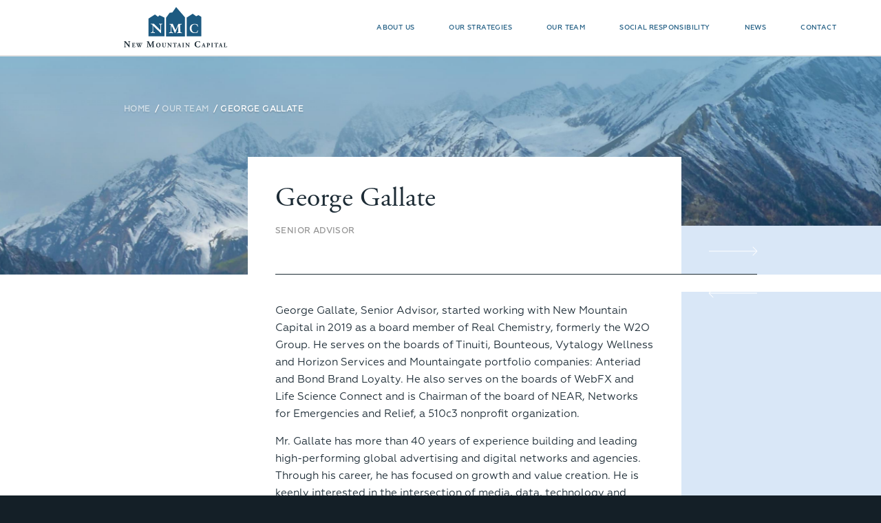

--- FILE ---
content_type: text/html; charset=UTF-8
request_url: https://www.newmountaincapital.com/team/gallate/
body_size: 9708
content:
<!doctype html>
<html lang="en-US" style="margin-top: 0 !important;">
<head>
    <meta charset="UTF-8">
    <meta name="viewport" content="width=device-width, initial-scale=1">
    <link rel="profile" href="https://gmpg.org/xfn/11">
    <link rel="icon" href="https://www.newmountaincapital.com/wp-content/themes/nmc_theme/favicon.png" type="image/x-icon"/>
    <link rel="stylesheet" href="https://www.newmountaincapital.com/wp-content/themes/nmc_theme/css/jquery-ui.min.css">
    <script src="https://code.jquery.com/jquery-3.6.4.min.js"></script>
    <script src="https://www.newmountaincapital.com/wp-content/themes/nmc_theme/js/jquery-ui.min.js"></script>
    <link rel="stylesheet" href="https://pro.fontawesome.com/releases/v5.5.0/css/all.css"
          integrity="sha384-j8y0ITrvFafF4EkV1mPW0BKm6dp3c+J9Fky22Man50Ofxo2wNe5pT1oZejDH9/Dt" crossorigin="anonymous">
<!--    <script src="https://maps.googleapis.com/maps/api/js?key=AIzaSyBMpzqkkWJCRGyFXWX154PEhgA1i3vd4Qs&loading=async&callback=init_map&libraries=marker&v=beta"></script>-->
<!--    <script src="https://maps.googleapis.com/maps/api/js?key=AIzaSyBMpzqkkWJCRGyFXWX154PEhgA1i3vd4Qs&libraries=marker&v=weekly&loading=async" async defer></script>-->
    <script src="https://maps.googleapis.com/maps/api/js?key=AIzaSyBMpzqkkWJCRGyFXWX154PEhgA1i3vd4Qs&loading=async&callback=initMap&v=weekly&libraries=marker" defer></script>
<!--    <script src="https://maps.googleapis.com/maps/api/js?key=AIzaSyDANJCcRgMbqZd5bq3_BsOJO7da-lkesZAs&loading=async&callback=initMap&v=weekly&libraries=marker" defer></script>-->
    <meta name='robots' content='index, follow, max-image-preview:large, max-snippet:-1, max-video-preview:-1' />
	<style>img:is([sizes="auto" i], [sizes^="auto," i]) { contain-intrinsic-size: 3000px 1500px }</style>
	
	<!-- This site is optimized with the Yoast SEO plugin v25.5 - https://yoast.com/wordpress/plugins/seo/ -->
	<title>Gallate - New Mountain Capital</title>
	<link rel="canonical" href="https://www.newmountaincapital.com/team/gallate/" />
	<meta property="og:locale" content="en_US" />
	<meta property="og:type" content="article" />
	<meta property="og:title" content="Gallate - New Mountain Capital" />
	<meta property="og:description" content="George Gallate, Senior Advisor, started working with New Mountain Capital in 2019 as a board member of Real Chemistry, formerly the W2O Group. He serves on the boards of Tinuiti, Bounteous, Vytalogy Wellness and Horizon Services and Mountaingate portfolio companies: Anteriad and Bond Brand Loyalty. He also serves on the boards of WebFX and Life [&hellip;]" />
	<meta property="og:url" content="https://www.newmountaincapital.com/team/gallate/" />
	<meta property="og:site_name" content="New Mountain Capital" />
	<meta property="article:modified_time" content="2025-06-13T16:19:26+00:00" />
	<meta name="twitter:card" content="summary_large_image" />
	<meta name="twitter:label1" content="Est. reading time" />
	<meta name="twitter:data1" content="2 minutes" />
	<script type="application/ld+json" class="yoast-schema-graph">{"@context":"https://schema.org","@graph":[{"@type":"WebPage","@id":"https://www.newmountaincapital.com/team/gallate/","url":"https://www.newmountaincapital.com/team/gallate/","name":"Gallate - New Mountain Capital","isPartOf":{"@id":"https://www.newmountaincapital.com/#website"},"datePublished":"2025-05-28T17:36:00+00:00","dateModified":"2025-06-13T16:19:26+00:00","breadcrumb":{"@id":"https://www.newmountaincapital.com/team/gallate/#breadcrumb"},"inLanguage":"en-US","potentialAction":[{"@type":"ReadAction","target":["https://www.newmountaincapital.com/team/gallate/"]}]},{"@type":"BreadcrumbList","@id":"https://www.newmountaincapital.com/team/gallate/#breadcrumb","itemListElement":[{"@type":"ListItem","position":1,"name":"Home","item":"https://www.newmountaincapital.com/"},{"@type":"ListItem","position":2,"name":"Team","item":"https://www.newmountaincapital.com/team/"},{"@type":"ListItem","position":3,"name":"Gallate"}]},{"@type":"WebSite","@id":"https://www.newmountaincapital.com/#website","url":"https://www.newmountaincapital.com/","name":"New Mountain Capital","description":"Building Great Businesses","potentialAction":[{"@type":"SearchAction","target":{"@type":"EntryPoint","urlTemplate":"https://www.newmountaincapital.com/?s={search_term_string}"},"query-input":{"@type":"PropertyValueSpecification","valueRequired":true,"valueName":"search_term_string"}}],"inLanguage":"en-US"}]}</script>
	<!-- / Yoast SEO plugin. -->


<link rel="alternate" type="application/rss+xml" title="New Mountain Capital &raquo; Feed" href="https://www.newmountaincapital.com/feed/" />
<link rel="alternate" type="application/rss+xml" title="New Mountain Capital &raquo; Comments Feed" href="https://www.newmountaincapital.com/comments/feed/" />
<script type="text/javascript">
/* <![CDATA[ */
window._wpemojiSettings = {"baseUrl":"https:\/\/s.w.org\/images\/core\/emoji\/16.0.1\/72x72\/","ext":".png","svgUrl":"https:\/\/s.w.org\/images\/core\/emoji\/16.0.1\/svg\/","svgExt":".svg","source":{"concatemoji":"https:\/\/www.newmountaincapital.com\/wp-includes\/js\/wp-emoji-release.min.js?ver=6.8.3"}};
/*! This file is auto-generated */
!function(s,n){var o,i,e;function c(e){try{var t={supportTests:e,timestamp:(new Date).valueOf()};sessionStorage.setItem(o,JSON.stringify(t))}catch(e){}}function p(e,t,n){e.clearRect(0,0,e.canvas.width,e.canvas.height),e.fillText(t,0,0);var t=new Uint32Array(e.getImageData(0,0,e.canvas.width,e.canvas.height).data),a=(e.clearRect(0,0,e.canvas.width,e.canvas.height),e.fillText(n,0,0),new Uint32Array(e.getImageData(0,0,e.canvas.width,e.canvas.height).data));return t.every(function(e,t){return e===a[t]})}function u(e,t){e.clearRect(0,0,e.canvas.width,e.canvas.height),e.fillText(t,0,0);for(var n=e.getImageData(16,16,1,1),a=0;a<n.data.length;a++)if(0!==n.data[a])return!1;return!0}function f(e,t,n,a){switch(t){case"flag":return n(e,"\ud83c\udff3\ufe0f\u200d\u26a7\ufe0f","\ud83c\udff3\ufe0f\u200b\u26a7\ufe0f")?!1:!n(e,"\ud83c\udde8\ud83c\uddf6","\ud83c\udde8\u200b\ud83c\uddf6")&&!n(e,"\ud83c\udff4\udb40\udc67\udb40\udc62\udb40\udc65\udb40\udc6e\udb40\udc67\udb40\udc7f","\ud83c\udff4\u200b\udb40\udc67\u200b\udb40\udc62\u200b\udb40\udc65\u200b\udb40\udc6e\u200b\udb40\udc67\u200b\udb40\udc7f");case"emoji":return!a(e,"\ud83e\udedf")}return!1}function g(e,t,n,a){var r="undefined"!=typeof WorkerGlobalScope&&self instanceof WorkerGlobalScope?new OffscreenCanvas(300,150):s.createElement("canvas"),o=r.getContext("2d",{willReadFrequently:!0}),i=(o.textBaseline="top",o.font="600 32px Arial",{});return e.forEach(function(e){i[e]=t(o,e,n,a)}),i}function t(e){var t=s.createElement("script");t.src=e,t.defer=!0,s.head.appendChild(t)}"undefined"!=typeof Promise&&(o="wpEmojiSettingsSupports",i=["flag","emoji"],n.supports={everything:!0,everythingExceptFlag:!0},e=new Promise(function(e){s.addEventListener("DOMContentLoaded",e,{once:!0})}),new Promise(function(t){var n=function(){try{var e=JSON.parse(sessionStorage.getItem(o));if("object"==typeof e&&"number"==typeof e.timestamp&&(new Date).valueOf()<e.timestamp+604800&&"object"==typeof e.supportTests)return e.supportTests}catch(e){}return null}();if(!n){if("undefined"!=typeof Worker&&"undefined"!=typeof OffscreenCanvas&&"undefined"!=typeof URL&&URL.createObjectURL&&"undefined"!=typeof Blob)try{var e="postMessage("+g.toString()+"("+[JSON.stringify(i),f.toString(),p.toString(),u.toString()].join(",")+"));",a=new Blob([e],{type:"text/javascript"}),r=new Worker(URL.createObjectURL(a),{name:"wpTestEmojiSupports"});return void(r.onmessage=function(e){c(n=e.data),r.terminate(),t(n)})}catch(e){}c(n=g(i,f,p,u))}t(n)}).then(function(e){for(var t in e)n.supports[t]=e[t],n.supports.everything=n.supports.everything&&n.supports[t],"flag"!==t&&(n.supports.everythingExceptFlag=n.supports.everythingExceptFlag&&n.supports[t]);n.supports.everythingExceptFlag=n.supports.everythingExceptFlag&&!n.supports.flag,n.DOMReady=!1,n.readyCallback=function(){n.DOMReady=!0}}).then(function(){return e}).then(function(){var e;n.supports.everything||(n.readyCallback(),(e=n.source||{}).concatemoji?t(e.concatemoji):e.wpemoji&&e.twemoji&&(t(e.twemoji),t(e.wpemoji)))}))}((window,document),window._wpemojiSettings);
/* ]]> */
</script>
<style id='wp-emoji-styles-inline-css' type='text/css'>

	img.wp-smiley, img.emoji {
		display: inline !important;
		border: none !important;
		box-shadow: none !important;
		height: 1em !important;
		width: 1em !important;
		margin: 0 0.07em !important;
		vertical-align: -0.1em !important;
		background: none !important;
		padding: 0 !important;
	}
</style>
<link rel='stylesheet' id='wp-block-library-css' href='https://www.newmountaincapital.com/wp-includes/css/dist/block-library/style.min.css?ver=6.8.3' type='text/css' media='all' />
<style id='classic-theme-styles-inline-css' type='text/css'>
/*! This file is auto-generated */
.wp-block-button__link{color:#fff;background-color:#32373c;border-radius:9999px;box-shadow:none;text-decoration:none;padding:calc(.667em + 2px) calc(1.333em + 2px);font-size:1.125em}.wp-block-file__button{background:#32373c;color:#fff;text-decoration:none}
</style>
<style id='global-styles-inline-css' type='text/css'>
:root{--wp--preset--aspect-ratio--square: 1;--wp--preset--aspect-ratio--4-3: 4/3;--wp--preset--aspect-ratio--3-4: 3/4;--wp--preset--aspect-ratio--3-2: 3/2;--wp--preset--aspect-ratio--2-3: 2/3;--wp--preset--aspect-ratio--16-9: 16/9;--wp--preset--aspect-ratio--9-16: 9/16;--wp--preset--color--black: #000000;--wp--preset--color--cyan-bluish-gray: #abb8c3;--wp--preset--color--white: #ffffff;--wp--preset--color--pale-pink: #f78da7;--wp--preset--color--vivid-red: #cf2e2e;--wp--preset--color--luminous-vivid-orange: #ff6900;--wp--preset--color--luminous-vivid-amber: #fcb900;--wp--preset--color--light-green-cyan: #7bdcb5;--wp--preset--color--vivid-green-cyan: #00d084;--wp--preset--color--pale-cyan-blue: #8ed1fc;--wp--preset--color--vivid-cyan-blue: #0693e3;--wp--preset--color--vivid-purple: #9b51e0;--wp--preset--gradient--vivid-cyan-blue-to-vivid-purple: linear-gradient(135deg,rgba(6,147,227,1) 0%,rgb(155,81,224) 100%);--wp--preset--gradient--light-green-cyan-to-vivid-green-cyan: linear-gradient(135deg,rgb(122,220,180) 0%,rgb(0,208,130) 100%);--wp--preset--gradient--luminous-vivid-amber-to-luminous-vivid-orange: linear-gradient(135deg,rgba(252,185,0,1) 0%,rgba(255,105,0,1) 100%);--wp--preset--gradient--luminous-vivid-orange-to-vivid-red: linear-gradient(135deg,rgba(255,105,0,1) 0%,rgb(207,46,46) 100%);--wp--preset--gradient--very-light-gray-to-cyan-bluish-gray: linear-gradient(135deg,rgb(238,238,238) 0%,rgb(169,184,195) 100%);--wp--preset--gradient--cool-to-warm-spectrum: linear-gradient(135deg,rgb(74,234,220) 0%,rgb(151,120,209) 20%,rgb(207,42,186) 40%,rgb(238,44,130) 60%,rgb(251,105,98) 80%,rgb(254,248,76) 100%);--wp--preset--gradient--blush-light-purple: linear-gradient(135deg,rgb(255,206,236) 0%,rgb(152,150,240) 100%);--wp--preset--gradient--blush-bordeaux: linear-gradient(135deg,rgb(254,205,165) 0%,rgb(254,45,45) 50%,rgb(107,0,62) 100%);--wp--preset--gradient--luminous-dusk: linear-gradient(135deg,rgb(255,203,112) 0%,rgb(199,81,192) 50%,rgb(65,88,208) 100%);--wp--preset--gradient--pale-ocean: linear-gradient(135deg,rgb(255,245,203) 0%,rgb(182,227,212) 50%,rgb(51,167,181) 100%);--wp--preset--gradient--electric-grass: linear-gradient(135deg,rgb(202,248,128) 0%,rgb(113,206,126) 100%);--wp--preset--gradient--midnight: linear-gradient(135deg,rgb(2,3,129) 0%,rgb(40,116,252) 100%);--wp--preset--font-size--small: 13px;--wp--preset--font-size--medium: 20px;--wp--preset--font-size--large: 36px;--wp--preset--font-size--x-large: 42px;--wp--preset--spacing--20: 0.44rem;--wp--preset--spacing--30: 0.67rem;--wp--preset--spacing--40: 1rem;--wp--preset--spacing--50: 1.5rem;--wp--preset--spacing--60: 2.25rem;--wp--preset--spacing--70: 3.38rem;--wp--preset--spacing--80: 5.06rem;--wp--preset--shadow--natural: 6px 6px 9px rgba(0, 0, 0, 0.2);--wp--preset--shadow--deep: 12px 12px 50px rgba(0, 0, 0, 0.4);--wp--preset--shadow--sharp: 6px 6px 0px rgba(0, 0, 0, 0.2);--wp--preset--shadow--outlined: 6px 6px 0px -3px rgba(255, 255, 255, 1), 6px 6px rgba(0, 0, 0, 1);--wp--preset--shadow--crisp: 6px 6px 0px rgba(0, 0, 0, 1);}:where(.is-layout-flex){gap: 0.5em;}:where(.is-layout-grid){gap: 0.5em;}body .is-layout-flex{display: flex;}.is-layout-flex{flex-wrap: wrap;align-items: center;}.is-layout-flex > :is(*, div){margin: 0;}body .is-layout-grid{display: grid;}.is-layout-grid > :is(*, div){margin: 0;}:where(.wp-block-columns.is-layout-flex){gap: 2em;}:where(.wp-block-columns.is-layout-grid){gap: 2em;}:where(.wp-block-post-template.is-layout-flex){gap: 1.25em;}:where(.wp-block-post-template.is-layout-grid){gap: 1.25em;}.has-black-color{color: var(--wp--preset--color--black) !important;}.has-cyan-bluish-gray-color{color: var(--wp--preset--color--cyan-bluish-gray) !important;}.has-white-color{color: var(--wp--preset--color--white) !important;}.has-pale-pink-color{color: var(--wp--preset--color--pale-pink) !important;}.has-vivid-red-color{color: var(--wp--preset--color--vivid-red) !important;}.has-luminous-vivid-orange-color{color: var(--wp--preset--color--luminous-vivid-orange) !important;}.has-luminous-vivid-amber-color{color: var(--wp--preset--color--luminous-vivid-amber) !important;}.has-light-green-cyan-color{color: var(--wp--preset--color--light-green-cyan) !important;}.has-vivid-green-cyan-color{color: var(--wp--preset--color--vivid-green-cyan) !important;}.has-pale-cyan-blue-color{color: var(--wp--preset--color--pale-cyan-blue) !important;}.has-vivid-cyan-blue-color{color: var(--wp--preset--color--vivid-cyan-blue) !important;}.has-vivid-purple-color{color: var(--wp--preset--color--vivid-purple) !important;}.has-black-background-color{background-color: var(--wp--preset--color--black) !important;}.has-cyan-bluish-gray-background-color{background-color: var(--wp--preset--color--cyan-bluish-gray) !important;}.has-white-background-color{background-color: var(--wp--preset--color--white) !important;}.has-pale-pink-background-color{background-color: var(--wp--preset--color--pale-pink) !important;}.has-vivid-red-background-color{background-color: var(--wp--preset--color--vivid-red) !important;}.has-luminous-vivid-orange-background-color{background-color: var(--wp--preset--color--luminous-vivid-orange) !important;}.has-luminous-vivid-amber-background-color{background-color: var(--wp--preset--color--luminous-vivid-amber) !important;}.has-light-green-cyan-background-color{background-color: var(--wp--preset--color--light-green-cyan) !important;}.has-vivid-green-cyan-background-color{background-color: var(--wp--preset--color--vivid-green-cyan) !important;}.has-pale-cyan-blue-background-color{background-color: var(--wp--preset--color--pale-cyan-blue) !important;}.has-vivid-cyan-blue-background-color{background-color: var(--wp--preset--color--vivid-cyan-blue) !important;}.has-vivid-purple-background-color{background-color: var(--wp--preset--color--vivid-purple) !important;}.has-black-border-color{border-color: var(--wp--preset--color--black) !important;}.has-cyan-bluish-gray-border-color{border-color: var(--wp--preset--color--cyan-bluish-gray) !important;}.has-white-border-color{border-color: var(--wp--preset--color--white) !important;}.has-pale-pink-border-color{border-color: var(--wp--preset--color--pale-pink) !important;}.has-vivid-red-border-color{border-color: var(--wp--preset--color--vivid-red) !important;}.has-luminous-vivid-orange-border-color{border-color: var(--wp--preset--color--luminous-vivid-orange) !important;}.has-luminous-vivid-amber-border-color{border-color: var(--wp--preset--color--luminous-vivid-amber) !important;}.has-light-green-cyan-border-color{border-color: var(--wp--preset--color--light-green-cyan) !important;}.has-vivid-green-cyan-border-color{border-color: var(--wp--preset--color--vivid-green-cyan) !important;}.has-pale-cyan-blue-border-color{border-color: var(--wp--preset--color--pale-cyan-blue) !important;}.has-vivid-cyan-blue-border-color{border-color: var(--wp--preset--color--vivid-cyan-blue) !important;}.has-vivid-purple-border-color{border-color: var(--wp--preset--color--vivid-purple) !important;}.has-vivid-cyan-blue-to-vivid-purple-gradient-background{background: var(--wp--preset--gradient--vivid-cyan-blue-to-vivid-purple) !important;}.has-light-green-cyan-to-vivid-green-cyan-gradient-background{background: var(--wp--preset--gradient--light-green-cyan-to-vivid-green-cyan) !important;}.has-luminous-vivid-amber-to-luminous-vivid-orange-gradient-background{background: var(--wp--preset--gradient--luminous-vivid-amber-to-luminous-vivid-orange) !important;}.has-luminous-vivid-orange-to-vivid-red-gradient-background{background: var(--wp--preset--gradient--luminous-vivid-orange-to-vivid-red) !important;}.has-very-light-gray-to-cyan-bluish-gray-gradient-background{background: var(--wp--preset--gradient--very-light-gray-to-cyan-bluish-gray) !important;}.has-cool-to-warm-spectrum-gradient-background{background: var(--wp--preset--gradient--cool-to-warm-spectrum) !important;}.has-blush-light-purple-gradient-background{background: var(--wp--preset--gradient--blush-light-purple) !important;}.has-blush-bordeaux-gradient-background{background: var(--wp--preset--gradient--blush-bordeaux) !important;}.has-luminous-dusk-gradient-background{background: var(--wp--preset--gradient--luminous-dusk) !important;}.has-pale-ocean-gradient-background{background: var(--wp--preset--gradient--pale-ocean) !important;}.has-electric-grass-gradient-background{background: var(--wp--preset--gradient--electric-grass) !important;}.has-midnight-gradient-background{background: var(--wp--preset--gradient--midnight) !important;}.has-small-font-size{font-size: var(--wp--preset--font-size--small) !important;}.has-medium-font-size{font-size: var(--wp--preset--font-size--medium) !important;}.has-large-font-size{font-size: var(--wp--preset--font-size--large) !important;}.has-x-large-font-size{font-size: var(--wp--preset--font-size--x-large) !important;}
:where(.wp-block-post-template.is-layout-flex){gap: 1.25em;}:where(.wp-block-post-template.is-layout-grid){gap: 1.25em;}
:where(.wp-block-columns.is-layout-flex){gap: 2em;}:where(.wp-block-columns.is-layout-grid){gap: 2em;}
:root :where(.wp-block-pullquote){font-size: 1.5em;line-height: 1.6;}
</style>
<link rel='stylesheet' id='nmc_theme-style-css' href='https://www.newmountaincapital.com/wp-content/themes/nmc_theme/style.css?1758671488' type='text/css' media='all' />
<link rel='stylesheet' id='nmc_theme-style-review-css' href='https://www.newmountaincapital.com/wp-content/themes/nmc_theme/css/style-review.css?1738673759' type='text/css' media='all' />
<script type="text/javascript" src="https://www.newmountaincapital.com/wp-content/plugins/svg-support/vendor/DOMPurify/DOMPurify.min.js?ver=2.5.8" id="bodhi-dompurify-library-js"></script>
<script type="text/javascript" src="https://www.newmountaincapital.com/wp-content/plugins/stop-user-enumeration/frontend/js/frontend.js?ver=1.7.5" id="stop-user-enumeration-js" defer="defer" data-wp-strategy="defer"></script>
<script type="text/javascript" src="https://www.newmountaincapital.com/wp-includes/js/jquery/jquery.min.js?ver=3.7.1" id="jquery-core-js"></script>
<script type="text/javascript" src="https://www.newmountaincapital.com/wp-includes/js/jquery/jquery-migrate.min.js?ver=3.4.1" id="jquery-migrate-js"></script>
<script type="text/javascript" id="bodhi_svg_inline-js-extra">
/* <![CDATA[ */
var svgSettings = {"skipNested":""};
/* ]]> */
</script>
<script type="text/javascript" src="https://www.newmountaincapital.com/wp-content/plugins/svg-support/js/min/svgs-inline-min.js" id="bodhi_svg_inline-js"></script>
<script type="text/javascript" id="bodhi_svg_inline-js-after">
/* <![CDATA[ */
cssTarget={"Bodhi":"img.style-svg","ForceInlineSVG":"style-svg"};ForceInlineSVGActive="false";frontSanitizationEnabled="on";
/* ]]> */
</script>
<link rel="https://api.w.org/" href="https://www.newmountaincapital.com/wp-json/" /><link rel="alternate" title="JSON" type="application/json" href="https://www.newmountaincapital.com/wp-json/wp/v2/nmc_team/4062" /><link rel="EditURI" type="application/rsd+xml" title="RSD" href="https://www.newmountaincapital.com/xmlrpc.php?rsd" />
<link rel='shortlink' href='https://www.newmountaincapital.com/?p=4062' />
<link rel="alternate" title="oEmbed (JSON)" type="application/json+oembed" href="https://www.newmountaincapital.com/wp-json/oembed/1.0/embed?url=https%3A%2F%2Fwww.newmountaincapital.com%2Fteam%2Fgallate%2F" />
<link rel="alternate" title="oEmbed (XML)" type="text/xml+oembed" href="https://www.newmountaincapital.com/wp-json/oembed/1.0/embed?url=https%3A%2F%2Fwww.newmountaincapital.com%2Fteam%2Fgallate%2F&#038;format=xml" />
<style type="text/css">.recentcomments a{display:inline !important;padding:0 !important;margin:0 !important;}</style>		<style type="text/css" id="wp-custom-css">
			.wpforms-container .wpforms-field-label-inline {
    display: inline;
    vertical-align: baseline;
    font-weight: 400;
    word-break: break-word;
    color: #FFFFFF;
    font: 1.6em / 1.7em 'Geometria-Regular';
}

.wpforms-container .wpforms-field-description.wpforms-disclaimer-description {
    background-color: #fff;
    border: 1px solid #ddd;
    padding: 15px 15px 0;
    height: 75px !important;
	  overflow-y: auto !important;
    overflow-x: hidden;
    font: 1.6em / 1.7em 'Geometria-Regular';
}
.wpforms-container .wpforms-field-description, .wpforms-container .wpforms-field-limit-text {
    border: 1px solid #ddd;
    padding: 15px;
	overflow-y: auto !important;
    overflow-x: hidden;
    height: 75px !important;
	font: 1.6em / 1.7em 'Geometria-Regular' !important;
    margin: 5px 0 0 0;
	color: white;}
.filter-hidden {
  display: none !important;
}
		</style>
		</head>

<body>
<noscript>Your browser doesn't support JavaScript!</noscript>
<div class="popup flex justifyc">
    <div class="popup_wrapper flex cont"></div>
    <div class="popup_overlay stretch"></div>
    <i class="user_sel fal fa-times cursor"></i>
</div>
<div id="primary-menu" class="navbar init">
    <div class="flex">
        <div class="logo img_box"><a href="https://www.newmountaincapital.com"><img src="https://www.newmountaincapital.com/wp-content/uploads/2019/06/nmc_logo_main_color.svg"
                                                                 alt="nmc_logo"/>
                <div class="cont_load"></div>
            </a></div>
        <nav class="upper flex tcenter justifyend">
			<ul id="menu-main-menu" class="flex justifyend"><li id="menu-item-21" class="menu-item menu-item-type-post_type menu-item-object-page menu-item-21"><a href="https://www.newmountaincapital.com/about-us/">About Us</a></li>
<li id="menu-item-25" class="menu-item menu-item-type-post_type menu-item-object-page menu-item-has-children menu-item-25"><a href="https://www.newmountaincapital.com/our-strategies/">Our Strategies</a>
<ul class="sub-menu">
	<li id="menu-item-1433" class="menu-item menu-item-type-post_type menu-item-object-page menu-item-has-children menu-item-1433"><a href="https://www.newmountaincapital.com/our-strategies/private-equity/">Private Equity</a>
	<ul class="sub-menu">
		<li id="menu-item-1435" class="menu-item menu-item-type-post_type menu-item-object-page menu-item-1435"><a href="https://www.newmountaincapital.com/our-strategies/private-equity/portfolio/">Portfolio</a></li>
	</ul>
</li>
	<li id="menu-item-1432" class="menu-item menu-item-type-post_type menu-item-object-page menu-item-1432"><a href="https://www.newmountaincapital.com/our-strategies/credit/">Credit</a></li>
	<li id="menu-item-2720" class="menu-item menu-item-type-post_type menu-item-object-page menu-item-2720"><a href="https://www.newmountaincapital.com/our-strategies/net-lease/">Net Lease</a></li>
</ul>
</li>
<li id="menu-item-26" class="menu-item menu-item-type-post_type menu-item-object-page menu-item-26"><a href="https://www.newmountaincapital.com/our-team/">Our Team</a></li>
<li id="menu-item-28" class="menu-item menu-item-type-post_type menu-item-object-page menu-item-28"><a href="https://www.newmountaincapital.com/social-responsibility/">Social Responsibility</a></li>
<li id="menu-item-24" class="menu-item menu-item-type-post_type menu-item-object-page menu-item-has-children menu-item-24"><a href="https://www.newmountaincapital.com/news/">News</a>
<ul class="sub-menu">
	<li id="menu-item-5172" class="menu-item menu-item-type-post_type menu-item-object-page menu-item-5172"><a href="https://www.newmountaincapital.com/news/">News</a></li>
	<li id="menu-item-5174" class="menu-item menu-item-type-post_type menu-item-object-page menu-item-5174"><a href="https://www.newmountaincapital.com/2024-year-in-review/">2024 Year in Review</a></li>
</ul>
</li>
<li id="menu-item-22" class="menu-item menu-item-type-post_type menu-item-object-page menu-item-22"><a href="https://www.newmountaincapital.com/contact/">Contact</a></li>
</ul>			        </nav>
        <div id="mobile_trigger" class="flex"><span></span></div>
    </div>
</div>
<script>

    var cur_scroll = $('body,html').scrollTop();

    menu_scroll_trigger(cur_scroll);
    if ($(window).width() > 1239) {
        $('#primary-menu nav > ul > li .sub-menu').css('display', 'none');
    }

    function menu_scroll_trigger(cur_scroll) {
        if (cur_scroll >= 40 && !$('#primary-menu').hasClass("scrolled")) {
            $('#primary-menu').addClass('scrolled').removeClass('scrolled1');
        } else if (cur_scroll < 40 && $('#primary-menu').hasClass("scrolled")) {
            $('#primary-menu').removeClass('scrolled').addClass('scrolled1').delay(400).queue(function () {
                $(this).removeClass('scrolled1');
                $(this).dequeue();
            });
        }
    }

    $(window).scroll(function () {
        cur_scroll = $('body,html').scrollTop();
        menu_scroll_trigger(cur_scroll);
    });

    var isFirefox = navigator.userAgent.toLowerCase().indexOf('firefox') > -1;

    var isSafari = /^((?!chrome|android).)*safari/i.test(navigator.userAgent);

    if (getInternetExplorerVersion() > 0) {
        $('html').addClass('ie notchrome');
    }

    if (getEdgeVersion() > 0) {
        $('html').addClass('edge notchrome');
    }

    if (isFirefox) {
        $('html').addClass('firefox notchrome');
    }

    if (isSafari) {
        $('html').addClass('safari notchrome');
    }

    if (/chrom(e|ium)/.test(navigator.userAgent.toLowerCase())) {
        $('html').addClass('chrome');
    }

    function getInternetExplorerVersion() {
        var rv = -1;
        if (navigator.appName == 'Microsoft Internet Explorer') {
            var ua = navigator.userAgent;
            var re = new RegExp("MSIE ([0-9]{1,}[\.0-9]{0,})");
            if (re.exec(ua) != null)
                rv = parseFloat(RegExp.$1);
        } else if (navigator.appName == 'Netscape') {
            var ua = navigator.userAgent;
            var re = new RegExp("Trident/.*rv:([0-9]{1,}[\.0-9]{0,})");
            if (re.exec(ua) != null)
                rv = parseFloat(RegExp.$1);
        }
        return rv;
    }

    function getEdgeVersion() {
        if (/Edge\/\d./i.test(navigator.userAgent)) {
            return 1;
        }
    }

    $('#mobile_trigger').click(function () {
        $('#primary-menu').toggleClass('mobile_show');
    });

    $(window).scroll(function () {
        $('#primary-menu').removeClass('mobile_show');
    });

    $(window).resize(function () {
        $('#primary-menu').removeClass('mobile_show');
    });

    function loadImage(path) {
        $('<img src="' + path + '">').load(function () {
            $(this).width(0).height(0).appendTo($('.cont_load'));
        });
    }

    if ("ontouchstart" in document.documentElement) {
        $('html').addClass('touch');
    }

    $(document).on('click', '.prev_def,.prev_def a', function (e) {
        e.preventDefault();
    });

    $('#primary-menu nav > ul li.menu-item-has-children').mouseenter(function () {
        $(this).find('.sub-menu').first().stop().css('display', 'flex').delay(10).queue(function () {
            $(this).addClass('show');
            $(this).dequeue();
        });
    });

    $('#primary-menu nav > ul li.menu-item-has-children').mouseleave(function () {
        $(this).find('.sub-menu').first().stop().removeClass('show').delay(400).queue(function () {
            $(this).css('display', 'none');
            $(this).dequeue();
        });
    });

</script>

    <header class="pageheader simple single_post news_team flex mheight">
        <div class="b_cover stretch back_ph" style="background-image: url(https://www.newmountaincapital.com/wp-content/uploads/2019/06/nmc-image4.jpg);">
        </div>        <div class="ph_wrapper flex">
            <div class="ph_body margin_b ml flex wrap">
                <div class="cont simple"><div class="nmc_breadcrumbs overhead upper margin_r mrxxs" itemscope itemtype="http://schema.org/BreadcrumbList"><span itemprop="itemListElement" itemscope itemtype="http://schema.org/ListItem"><a href="https://www.newmountaincapital.com" itemprop="item"><span itemprop="name">Home</span></a></span><span class="kb_sep"> / </span>
<span itemprop="itemListElement" itemscope itemtype="http://schema.org/ListItem"><a href="https://www.newmountaincapital.com/team/" itemprop="item"><span itemprop="name">Team</span></a></span><span class="kb_sep"> / </span>
<span class="kb_title">Gallate</span></div></div>
                <div class="cont flex wrap complex">
                    <div class="cont_left flex"></div>
                    <div class="cont_middle margin_b mxs">
                        <h1>George Gallate</h1>
                                                    <p class="position upper overhead test2">
                                Senior Advisor                            </p>
                                            </div>
                    <script>$('.nmc_breadcrumbs span:contains("Team")').last().text('Our Team').parent().attr('href','https://www.newmountaincapital.com/our-team/'); $('.nmc_breadcrumbs .kb_title').text($('.pageheader.single_post h1').text());</script>
                                        <div class="cont_right justifyend flex dark_back">
                        <div class="nav_box margin_b mm">
                            <a class="next_link prev_def" href="https://www.newmountaincapital.com/team/italiano/"><span class="arrow next"></span></a>
                            <a class="prev_link prev_def" href="https://www.newmountaincapital.com/team/murphy/"><span class="arrow prev"></span></a>
                        </div>
                    </div>
                    <script>
                        if(window.history.state){
                            var arr_team = window.history.state.teamarray;
                            if(arr_team.length > 0){
                                var cur_post_id = '4062';
                                var cur_index = $.inArray(cur_post_id, arr_team);
                                var previd = arr_team[cur_index - 1];
                                var prevhref;
                                if(previd == undefined){ previd = arr_team[arr_team.length-1]; }
                                $.ajax({
                                    url: "https://www.newmountaincapital.com/wp-admin/admin-ajax.php",
                                    type:'POST',
                                    data: "action=ajaxnmcteam&teamid="+ previd,
                                    success: function(data){$('.prev_link').attr('href',data).removeClass('prev_def');}
                                });

                                var nextid = arr_team[cur_index + 1];
                                var nexthref;
                                if(nextid == undefined){ nextid = arr_team[0]; }
                                $.ajax({
                                    url: "https://www.newmountaincapital.com/wp-admin/admin-ajax.php",
                                    type:'POST',
                                    data: "action=ajaxnmcteam&teamid="+ nextid,
                                    success: function(data){$('.next_link').attr('href',data).removeClass('prev_def');}
                                });
                            } else {
                                $('.prev_link, .next_link').removeClass('prev_def');
                            }
                        } else {
                            $('.prev_link, .next_link').removeClass('prev_def');
                        }
                    </script>
                </div>
            </div>
        </div>
    </header>

    <main class="article-single news_team">
        <div class="flex cont flex wrap complex">
            <div class="cont_left flex"></div>
            <div class="cont_middle">
                <article class="text margin_b mxs">
                    
<p>George Gallate, Senior Advisor, started working with New Mountain Capital in 2019 as a board member of Real Chemistry, formerly the W2O Group. He serves on the boards of Tinuiti, Bounteous, Vytalogy Wellness and Horizon Services and Mountaingate portfolio companies: Anteriad and Bond Brand Loyalty. He also serves on the boards of WebFX and Life Science Connect and is Chairman of the board of NEAR, Networks for Emergencies and Relief, a 510c3 nonprofit organization.</p>



<p>Mr. Gallate has more than 40 years of experience building and leading high-performing global advertising and digital networks and agencies. Through his career, he has focused on growth and value creation. He is keenly interested in the intersection of media, data, technology and creativity.</p>



<p>For the past eight years he has worked with private equity, developing investment theses, identifying, acquiring and growing companies. Mr. Gallate developed the investment thesis that became Tinuiti.</p>



<p>In 2014, he negotiated the sale of RKG, the performance marketing agency he was CEO of, to Merkle. He became Merkle’s CMO and Global EVP and served on the Executive Committee for three years.</p>



<p>Prior to RKG, Mr. Gallate spent 27 years at Havas/Euro RSCG, ultimately serving as the Global Chairman of Havas Digital from 2006 to 2012. He formed this network in 1997. As the result of organic growth and acquisitions, Adweek ranked Euro RSCG 4D (renamed Havas Digital) as the largest global digital network for five years in a row.</p>



<p>From 2005 through 2008, Mr. Gallate also served as Havas’ Regional CEO for Asia Pacific, India and the Middle East, with P&amp;L responsibility for 28 offices and was based in Shanghai, China.</p>



<p>Mr. Gallate’s experience spans B2B and B2C. He has extensive cross-media experience, including seven years’ leadership of the global advertising, digital and marketing services of Intel, at the time Havas’ largest client.</p>
                </article>
                <div class="go_back_box dark_back"><a class="go_back upper ar_link margin_r mrxs cursor" href="https://www.newmountaincapital.com/our-team/"><span class="arrow"></span><span class="link_title">Back to Team</span></a></div>
            </div>
            <div class="cont_right dark_back"></div>
        </div>
    </main>

    <script>
        
        (function() {
            if (window.history && window.history.pushState) {
                $(window).on('popstate', function() {
                    var href = window.location.href;
                    window.location = href;
                    history.pushState(window.history.state,"Team",href);
                });
            }
        })();
        $(document).on('click','.go_back,.ph_wrapper .nav_box a',function(){
            var href = $(this).attr('href');
            history.pushState(window.history.state,"Team",href);
        });
        
    </script>

        <footer>
            <div class="cont simple">
                                <div class="footer_row address_row margin_r mrl flex wrap fauto">
                                            <div class="logo img_box">
                            <a href="https://www.newmountaincapital.com"><img src="https://www.newmountaincapital.com/wp-content/uploads/2019/06/nmc_logo_main_white.svg" alt="nmc_logo" /></a>
                        </div>
                                        <div class="margin_r mrl plaintext text flex wrap fauto">
                        <address><span>1633 Broadway, 48th Floor |  New York, New York 10019</span></address>                        <p class="phone"><span>Phone: </span><span>(212) 720-0300</span></p>                        <p class="email"><span>Email: </span><a href="/cdn-cgi/l/email-protection#eca2a1afc1ab8982899e8d80a5829d99859e95ac82899b81839982988d85828f8d9c85988d80c28f8381"><span class="__cf_email__" data-cfemail="9ad4d7d9b7ddfff4ffe8fbf6d3f4ebeff3e8e3daf4ffedf7f5eff4eefbf3f4f9fbeaf3eefbf6b4f9f5f7">[email&#160;protected]</span></a></p>                    </div>
                                    </div>
                                                    <div class="footer_row menu_row">
                        <nav class="upper flex footer_menu"><ul id="menu-footer-menu" class="flex justifysb margin_r mrxs"><li id="menu-item-221" class="menu-item menu-item-type-post_type menu-item-object-page menu-item-has-children menu-item-221"><a href="https://www.newmountaincapital.com/about-us/">About Us</a>
<ul class="sub-menu">
	<li id="menu-item-1441" class="menu-item menu-item-type-post_type menu-item-object-page menu-item-1441"><a href="https://www.newmountaincapital.com/about-us/">Overview</a></li>
	<li id="menu-item-1442" class="menu-item menu-item-type-custom menu-item-object-custom menu-item-1442"><a href="#history">History</a></li>
</ul>
</li>
<li id="menu-item-243" class="menu-item menu-item-type-post_type menu-item-object-page menu-item-has-children menu-item-243"><a href="https://www.newmountaincapital.com/our-strategies/private-equity/">Private Equity</a>
<ul class="sub-menu">
	<li id="menu-item-914" class="menu-item menu-item-type-post_type menu-item-object-page menu-item-914"><a href="https://www.newmountaincapital.com/our-strategies/private-equity/portfolio/">Portfolio</a></li>
</ul>
</li>
<li id="menu-item-242" class="menu-item menu-item-type-post_type menu-item-object-page menu-item-242"><a href="https://www.newmountaincapital.com/our-strategies/credit/">Credit</a></li>
<li id="menu-item-2723" class="menu-item menu-item-type-post_type menu-item-object-page menu-item-2723"><a href="https://www.newmountaincapital.com/our-strategies/net-lease/">Net Lease</a></li>
<li id="menu-item-226" class="menu-item menu-item-type-post_type menu-item-object-page menu-item-226"><a href="https://www.newmountaincapital.com/our-team/">Team</a></li>
<li id="menu-item-228" class="menu-item menu-item-type-post_type menu-item-object-page menu-item-228"><a href="https://www.newmountaincapital.com/social-responsibility/">Social Responsibility</a></li>
<li id="menu-item-224" class="menu-item menu-item-type-post_type menu-item-object-page menu-item-224"><a href="https://www.newmountaincapital.com/news/">News</a></li>
<li id="menu-item-222" class="menu-item menu-item-type-post_type menu-item-object-page menu-item-222"><a href="https://www.newmountaincapital.com/contact/">Contact</a></li>
</ul></nav>
                    </div>
                                                    <div class="footer_row legal_row flex wrap margin_r mrm fauto justifysb">
                                                    <div class="footer_legal_wrapper flex wrap fauto margin_r mrm">
                                <p class="copyright plaintext text"><span>© New Mountain Capital 2026</span></p>                                <nav class="hide_sub flex legal_menu"><ul id="menu-legal-menu" class="flex margin_r mrs"><li id="menu-item-244" class="menu-item menu-item-type-post_type menu-item-object-page menu-item-privacy-policy menu-item-244"><a rel="privacy-policy" href="https://www.newmountaincapital.com/privacy-notice/">Privacy Notice</a></li>
<li id="menu-item-2902" class="menu-item menu-item-type-post_type menu-item-object-page menu-item-2902"><a href="https://www.newmountaincapital.com/disclosures/">Disclosures</a></li>
</ul></nav>                            </div>
                                                                    </div>
                            </div>
            <div id="back_to_top" class="tcenter cursor">
                <span class="arrow"></span>
                <p class="text plaintext">TOP</p>
            </div>
        </footer>
        <script data-cfasync="false" src="/cdn-cgi/scripts/5c5dd728/cloudflare-static/email-decode.min.js"></script><script type="speculationrules">
{"prefetch":[{"source":"document","where":{"and":[{"href_matches":"\/*"},{"not":{"href_matches":["\/wp-*.php","\/wp-admin\/*","\/wp-content\/uploads\/*","\/wp-content\/*","\/wp-content\/plugins\/*","\/wp-content\/themes\/nmc_theme\/*","\/*\\?(.+)"]}},{"not":{"selector_matches":"a[rel~=\"nofollow\"]"}},{"not":{"selector_matches":".no-prefetch, .no-prefetch a"}}]},"eagerness":"conservative"}]}
</script>
        <script src="https://www.newmountaincapital.com/wp-content/themes/nmc_theme/js/footer_scripts.js?ver=1.015"></script>
    </body>
</html>


--- FILE ---
content_type: text/css
request_url: https://www.newmountaincapital.com/wp-content/themes/nmc_theme/style.css?1758671488
body_size: 24417
content:
/*
Theme Name: <strong>New Mountain Capital</strong>
Author: <a href="https://dariengroup.com" style="cursor: pointer;">Darien Group</a>
Version: 1.0362
Text Domain: newmountaincapital.com
*/

/*--------------------------------------------------------------
>>> TABLE OF CONTENTS:
----------------------------------------------------------------

# Fonts
# Normalize
# Common
# Custom Styles
# Navbars - ver 1 (horizontal sub-menu)
# Navbars - ver 2
# Pageheader
# Footer
# Columns
# Contacts / Map / Forms
# Quick Links
# Portfolio
# News
# Team
# Filters
# Complex Block
# Complex List
# Infoblocks
# Job creation
# Organizations
# Key terms
# Logo banner
# Timeline
# Articles - News & Team
# Articles - portfolio
# MQ

--------------------------------------------------------------*/

/*--------------------------------------------------------------
# Fonts
--------------------------------------------------------------*/

@font-face {
    font-family: 'Geometria-Regular';
    src: url(fonts/Geometria/woff/Geometria.woff);
    font-display: swap;
}

@font-face {
    font-family: 'Geometria-Bold';
    src: url(fonts/Geometria/woff/Geometria-Bold.woff);
    font-display: swap;
}

@font-face {
    font-family: 'Geometria-Medium';
    src: url(fonts/Geometria/woff/Geometria-Medium.woff);
    font-display: swap;
}

@font-face {
    font-family: 'Geometria-Italic';
    src: url(fonts/Geometria/woff/Geometria-Italic.woff);
    font-display: swap;
}

@font-face {
    font-family: 'Geometria-BoldItalic';
    src: url(fonts/Geometria/woff/Geometria-BoldItalic.woff);
    font-display: swap;
}

@font-face {
    font-family: 'Garamond-Regular';
    src: url(fonts/Garamond/woff/Garamond-Pro-Regular.woff);
    font-display: swap;
}
@font-face {
    font-family: 'EB Garamond-Regular';
    src: url(fonts/Garamond/woff/EBGaramond-Regular.woff2);
    font-weight: 400;
    font-style: normal;
    font-display: swap;
}

@font-face {
    font-family: 'Garamond-Semibold';
    src: url(fonts/Garamond/woff/EBGaramond-SemiBold.woff) format('woff');
    font-display: swap;
}

@font-face {
    font-family: 'Garamond-Bold';
    src: url(fonts/Garamond/woff/AGaramondPro-Bold.woff);
    font-display: swap;
}

/*--------------------------------------------------------------
# Normalize
--------------------------------------------------------------*/

html, body, div, span, applet, object, iframe, table, caption, tbody, tfoot, thead, tr, th, td, del, dfn, em, font, img, ins, kbd, q, s, samp, small,
strike, strong, sub, sup, tt, var, h1, h2, h3, h4, h5, h6, p, blockquote, pre, a, abbr, acronym, address, big, cite, code, dl, dt, dd, ol, ul, li, fieldset,
form, label, legend {
    font-family: inherit;
    font-weight: inherit;
    font-style: inherit;
    font-size: 100%;
    outline: 0;
    padding: 0;
    margin: 0;
    border: 0;
}

.wp-block-image figcaption {
    margin: 0;
    text-align: left;
}

a {
    color: inherit;
    text-decoration: none;
}

p, ul, td, h1, h2, h3, h4, h5, h6, span {
    cursor: default;
}


body {
    background-color: #141F27;
    color: #1C2B35;
    font-size: 62.5%;
    font-family: 'Geometria-Regular';
}

main {
    background-color: #FFFFFF;
    display: block;
}

main.noph {
    padding-top: 210px;
}

#wpadminbar {
    top: -100% !important;
}

.plaintext figure.wp-block-image,
.plaintext .wp-block-image figure {
    float: none;
    display: inline-block;
    width: 100%;
    margin: 40px 0;
    flex-wrap: wrap;
}

figure {
    margin: 0;
    position: relative;
    border-top: 2px solid #1C2B35;
}

figure figcaption {
    position: absolute;
    box-sizing: border-box;
    bottom: 0;
    left: 0;
    padding: 50px 40px;
    text-align: left;
    width: 100%;
    color: #FFFFFF;
    background-color: rgba(0, 0, 0, 0.5);
    margin: 0;
    z-index: 100;
}

figure figcaption.single {
    padding: 40px;
}

figure img {
    display: inline-block;
    width: 100%;
    height: auto;
    position: relative;
    z-index: 90;
    margin-bottom: -3px;
}

figure.alignright.wp-block-image img,
figure.alignleft.wp-block-image img,
figure.aligncenter.wp-block-image img,
.wp-block-image figure.alignright img,
.wp-block-image figure.alignleft img,
.wp-block-image figure.aligncenter img {
    width: auto;
}

figure.alignright.wp-block-image,
.wp-block-image figure.alignright {
    justify-content: flex-end;
}

figure.aligncenter.wp-block-image,
.wp-block-image figure.aligncenter {
    justify-content: center;
}

figure.alignright.wp-block-image figcaption,
.wp-block-image figure.alignright figcaption {
    text-align: right;
}

figure.aligncenter.wp-block-image figcaption,
.wp-block-image figure.aligncenter figcaption {
    text-align: center;
}

ul.wp-block-gallery {
    margin-left: 0;
}

ul.wp-block-gallery li:before,
.spam_detect {
    display: none;
}

.wp-block-gallery .blocks-gallery-image,
.wp-block-gallery .blocks-gallery-item {
    margin-bottom: 0;
}

.grecaptcha-badge,
#gtx-trans {
    transform: translatex(100%);
    -webkit-transform: translatex(100%);
    width: 0 !important;
    height: 0 !important;
    overflow: hidden !important;
}

#gtx-trans {
    display: none !important;
}

/*--------------------------------------------------------------
# Common
--------------------------------------------------------------*/

:root {

}

noscript {
    font: 2em/1.5em 'Geometria-Bold';
    color: #FF2C2C;
    position: fixed;
    left: 40px;
    top: 40px;
    z-index: 10000;
}

.flex {
    display: flex;
    position: relative;
}

.flex.justifysb {
    justify-content: space-between;
}

.flex.justifyc {
    justify-content: center;
}

.flex.justifyend {
    justify-content: flex-end;
}

.flex > * {
    width: 100%;
}

.fauto > * {
    width: auto;
}

.wrap {
    flex-wrap: wrap;
}

.img_box > *,
.plaintext img.size-full,
.plaintext img.alignnone {
    display: block;
    width: 100%;
    height: auto;
}

.cont {
    margin: 0 auto;
    position: relative;
}

.cont.simple {
    width: 1574px;
}

.cont.simple .cont_middle {
    width: 61.25%;
    margin-left: auto;
    margin-right: auto;
}

.cont_left,
.cont_middle,
.cont_right {
    position: relative;
}

.cont_left,
.cont_shift.complex.right .cont_sh_left {
    width: 224px;
    padding-left: calc(50% - 787px);
    padding-right: 80px;
}

html.edge .cont_left,
html.edge .cont_shift.complex.right .cont_sh_left {
    padding-left: calc(49.99% - 787px);
}

.displacement .cont_left {
    width: 484px;
    padding-right: 0;
}

.cont_middle {
    width: 1080px;
}

.displacement .cont_middle {
    width: 900px;
}

.cont_right,
.cont_shift.complex.left .cont_sh_right {
    width: 110px;
    padding-right: calc(50% - 787px);
    padding-left: 80px;
}

html.edge .cont_right,
html.edge .cont_shift.complex.left .cont_sh_right {
    padding-right: calc(49.99% - 787px);
}

.cont_shift.complex.right .cont_sh_right {
    width: 1190px;
    padding: 60px calc(50% - 787px) 60px 80px;
}

html.edge .cont_shift.complex.right .cont_sh_right {
    padding: 60px calc(49.99% - 787px) 60px 80px;
}

.cont_shift.complex.left .cont_sh_left {
    width: 1304px;
    padding: 60px 80px 60px calc(50% - 787px);
}

html.edge .cont_shift.complex.left .cont_sh_left {
    padding: 60px 80px 60px calc(49.99% - 787px);
}

.upper {
    text-transform: uppercase;
}

.mheight {
    min-height: 25vw;
}

.cursor *,
.cursor {
    cursor: pointer;
}

.cursor_def *,
.cursor_def {
    cursor: default;
}

.overhead,
#primary-menu nav a {
    font: 1.4em/1.5em 'Geometria-Medium';
    letter-spacing: 0.4px;
}

.tcenter {
    text-align: center;
}

.tright {
    text-align: right;
}

.stretch {
    position: absolute;
    left: 0;
    top: 0;
    width: 100%;
    height: 100%;
    z-index: 50;
}

.b_cover {
    background-size: cover;
    background-position: center;
    background-repeat: no-repeat;
}

.button_box {
    display: block;
    position: relative;
}

h1, h2, h3, h4, h5, h6 {
    position: relative;
}

h1 {
    font: 8em/1.125em 'Garamond-Regular';
    letter-spacing: 0.1px;
}

h1.p404 {
    font-size: 16em;
}

h2 {
    font: 6em/1.2em 'Garamond-Regular';
    letter-spacing: 0.1px;
}

h3 {
    font: 4.5em/1.3em 'Garamond-Regular';
    letter-spacing: 0.1px;
}

h4 {
    font: 3.5em/1.3em 'Garamond-Regular';
    letter-spacing: 0.1px;
}

h5 {
    font: 2.5em/1.3em 'Garamond-Regular';
    letter-spacing: 0.1px;
}

h6 {
    font: 2.3em/1.3em 'Garamond-Regular';
    letter-spacing: 0.1px;
}

.margin_b.mxxxl > * {
    margin-bottom: 120px;
}

.margin_b.mxxl > * {
    margin-bottom: 100px;
}

.margin_b.mxl > * {
    margin-bottom: 80px;
}

.margin_b.ml > * {
    margin-bottom: 60px;
}

.margin_b.mm > * {
    margin-bottom: 40px;
}

.margin_b.ms > * {
    margin-bottom: 30px;
}

.margin_b.mxs > *,
.text ul > li {
    margin-bottom: 15px;
}

.margin_b.mxxs > * {
    margin-bottom: 8px;
}

.margin_b.mxxxs > * {
    margin-bottom: 5px;
}

.margin_r.mrxl > * {
    margin-right: 100px;
}

.margin_r.mrl > * {
    margin-right: 80px;
}

.margin_r.mrm > * {
    margin-right: 60px;
}

.margin_r.mrs > * {
    margin-right: 30px;
}

.margin_r.mrxs > * {
    margin-right: 15px;
}

.margin_r.mrxxxs > * {
    margin-right: 8px;
}

.margin_r.mrxxxxs > * {
    margin-right: 5px;
}

.margin_b:not(.columns) > *:last-child,
script,
.margin_b:not(.columns) > .notes:last-child {
    margin-bottom: 0 !important;
}

.margin_r > *:last-child {
    margin-right: 0 !important;
    border-right: none;
}

.plaintext,
article.text li,
article.text p:not(.button) {
    font: 1.6em/1.6875em 'Geometria-Regular';
    color: #1C2B35;
}

.wp-block-file {
    font: 1.8em/1em 'Geometria-Regular' !important;
}

.wp-block-file .wp-block-file__button {
    background-color: #141F27 !important;
    font-size: 0.9em !important;
    border-radius: 0 !important;
    transition: 0.4s ease !important;
    text-transform: uppercase;
    vertical-align: super;
    margin-left: 15px;
    display: inline-block;
}

.wp-block-file .wp-block-file__button:hover {
    background-color: #63A8CF !important;
}

.ar_link {
    font: 1.5em/1em 'Geometria-Regular';
    white-space: nowrap;
    color: #FFFFFF;
    display: inline-block;
}

.ar_link.big_font {
    font-size: 2em;
}

.ar_link > * {
    display: inline-block;
    vertical-align: middle;
}

.ar_link .link_title {
    transition: 0.5s ease;
}

.ar_link.blue .link_title {
    color: #1C5A81;
}

.ar_link.dark .link_title {
    color: #1C2B35;
}

.ar_link:hover .link_title,
section.news .news_item.hov .link_title {
    color: #63A8CF;
}

.arrow {
    position: relative;
    display: inline-block;
    width: 46px;
    height: 1px;
    background-color: #FFFFFF;
    cursor: pointer;
    transition: 0.4s ease;
}

.arrow:after,
.arrow:before {
    content: '';
    position: absolute;
    width: 9px;
    height: 1px;
    right: 0;
    top: 0px;
    transform: rotateZ(-45deg);
    -webkit-transform: rotateZ(-45deg);
    background-color: #FFFFFF;
    transform-origin: right;
    -webkit-transform-origin: right;
    cursor: pointer;
    transition: 0.4s ease;
}

.arrow:after {
    transform: rotateZ(45deg);
    -webkit-transform: rotateZ(45deg);
}

.ar_link.blue .arrow,
.ar_link.blue .arrow:after,
.ar_link.blue .arrow:before {
    background-color: #1C5A81;
}

.ar_link.dark .arrow,
.ar_link.dark .arrow:after,
.ar_link.dark .arrow:before {
    background-color: #1C2B35;
}

.ar_link:hover .arrow,
#back_to_top:hover .arrow {
    background-color: #63A8CF;
}

.ar_link:hover .arrow:after,
.ar_link:hover .arrow:before,
#back_to_top:hover .arrow:after,
#back_to_top:hover .arrow:before,
.jс_slider .statistics .nav_box a:hover .arrow,
.jс_slider .statistics .nav_box a:hover .arrow:after,
.jс_slider .statistics .nav_box a:hover .arrow:before {
    background-color: #63A8CF;
}

.jс_slider .cont_left .nav_box a .arrow,
.jс_slider .cont_left .nav_box a .arrow:after,
.jс_slider .cont_left .nav_box a .arrow:before {
    background-color: #63A8CF;
}


.jс_slider .cont_left .nav_box a:not(.disabled):hover .arrow,
.jс_slider .cont_left .nav_box a:not(.disabled):hover .arrow:after,
.jс_slider .cont_left .nav_box a:not(.disabled):hover .arrow:before {
    background-color: #1C5A81;
}

.vert_al > * {
    display: block;
}

hr {
    border: none;
    height: 1px;
    background-color: #707070;
    opacity: 0.3;
    margin: 40px 0 !important;
}

.plaintext em,
article.text em {
    font-family: 'Geometria-Italic';
}

.plaintext strong,
article strong {
    font-family: 'Geometria-Bold';
}

.plaintext em strong,
.plaintext strong em,
.notes strong,
article strong em,
article em strong {
    font-family: 'Geometria-BoldItalic';
}

.plaintext h1,
.plaintext h2,
article.text h1,
article.text h2 {
    margin-bottom: 30px !important;
}

.plaintext h3,
.plaintext h4,
.plaintext h5,
.plaintext h6,
article.text h3,
article.text h4,
article.text h5,
article.text h6 {
    margin-bottom: 20px !important;
}

article.text p.notes,
.plaintext .notes {
    font-size: 1.1em;
    color: #989898;
}

.plaintext .notes {
    font-size: 0.6875em;
}

article.text .notes + .notes,
.plaintext .notes + .notes {
    margin-bottom: 10px !important;
}

section.complex_block .notes,
section.infoblock_3 .notes {
    font: 1.1em/1.6875em 'Geometria-Italic';
    opacity: 0.25;
}

.plaintext a,
.subtitle a,
article a {
    text-decoration: underline;
    transition: 0.4s ease;
}

.plaintext a:hover,
.subtitle a:hover,
article a:hover {
    color: #63A8CF;
}

.subtitle {
    font: 2.5em/1.6em 'Garamond-Regular';
    color: #1C2B35;
}

.subtitle em {
    font-style: italic;
}

.subtitle strong {
    font-family: 'Garamond-Bold';
}

.text ul,
.text ol {
    margin-left: 30px;
}

.notes.text ul,
.notes.text ol {
    margin-left: 12px;
}

.text ul li {
    padding-left: 0;
    list-style-type: none;
    position: relative;
}

.text ol li {
    padding-left: 0;
    margin-bottom: 10px;
}

.text ul li:before {
    content: "▪";
    position: absolute;
    left: -30px;
    top: 0.5rem;
    display: inline-block;
    line-height: 1em;
    font-size: 1em;
}

section:first-of-type {
    padding-top: 120px;
    padding-bottom: 120px;
}

section + section,
main > section:last-child {
    padding-bottom: 120px;
}

.user_sel,
.user_sel * {
    user-select: none;
    -webkit-user-select: none;
}

#select_bar {
    background-color: #1C2B35;
    width: 0;
    height: 2px;
    bottom: 0;
    position: absolute;
    z-index: 3500;
}

.big_num {
    font: 19em/0.7em 'Garamond-Bold';
    opacity: 0.05;
    writing-mode: tb-rl;
    transform: rotateZ(180deg);
    -webkit-transform: rotateZ(180deg);
}

.big_num.cont_num {
    align-self: flex-start;
    margin-top: -2rem;
}

.hidden {
    display: none;
}

.dark_back {
    background-color: #1C5A81;
}

.scroll_box {
    position: absolute;
    top: 0;
    height: 100%;
    width: 5px;
    z-index: 350;
    overflow: hidden;
}

.scroll_bar {
    background-color: #7196AE;
    position: absolute;
    left: 0;
    width: 100%;
    transition: 0.5s ease transform, 0.5s ease background-color;
    transform: scaleY(0);
    -webkit-transform: scaleY(0);
    transform-origin: center;
    -webkit-transform-origin: center;
}

.scroll_bar.show {
    transform: scaleY(1);
    -webkit-transform: scaleY(1);
}

.scroll_bar.show.pressed {
    background-color: #1C5A81;
    transform: scaleY(0.7);
    -webkit-transform: scaleY(0.7);
    transition: 0.25s ease transform, 0.25s ease background-color;
}

/*--------------------------------------------------------------
# Custom Styles
--------------------------------------------------------------*/

.margin_t_none {
    margin-top: 0 !important;
}

.margin_b_none {
    margin-bottom: 0 !important;
}

.padding_b_none {
    padding-bottom: 0 !important;
}

.padding_b_60 {
    padding-bottom: 60px !important;
}

.padding_t_none {
    padding-top: 0 !important;
}

.padding_t_60 {
    padding-top: 60px !important;
}

.padding_t_120 {
    padding-top: 120px;
}

/*--------------------------------------------------------------
# Navbars
--------------------------------------------------------------*/

#primary-menu {
    position: fixed;
    z-index: 4000;
    left: 0;
    top: 0;
    width: 100%;
    color: #1C5A81;
    background-color: #FFFFFF;
    padding-left: calc(50% - 787px);
    box-sizing: border-box;
    opacity: 0;
    transition: 0.15s ease background-color 0.15s, 0.15s ease opacity 0.15s;
}

html.edge #primary-menu {
    padding-left: calc(49.99% - 787px);
}

#primary-menu.init {
    opacity: 1;
}

#primary-menu:after {
    content: '';
    position: absolute;
    bottom: -2px;
    left: 0;
    height: 2px;
    width: 100%;
    background-color: #E4E4E4;
}

#primary-menu.homepage {
    background-color: transparent;
}

#primary-menu.homepage:after {
    transition: 0.15s ease 0.15s;
    background-color: transparent;
}

#primary-menu.homepage.scrolled {
    background-color: #FFFFFF;
    color: #1C5A81;
    transition: 0.4s ease;
}

#primary-menu.homepage.scrolled:after {
    background-color: #E4E4E4;
    transition: 0.15s ease;
}

#primary-menu nav {
    align-items: stretch;
}

#primary-menu .logo {
    flex: 1 1 180px;
    align-self: flex-start;
    display: table;
    width: 180px;
}

#primary-menu.homepage .logo a {
    transition: 0.5s ease 0.2s;
    opacity: 0;
}

#primary-menu.homepage .logo {
    display: none;
}

#primary-menu.homepage.scrolled .logo,
#primary-menu.homepage.scrolled1 .logo {
    display: block;
}

#primary-menu.homepage.scrolled .logo a {
    opacity: 1;
    transition: 0.4s ease 0s;
}

#primary-menu .logo a,
#primary-menu .logo a img {
    width: 180px;
    display: block;
}

#primary-menu .logo a {
    padding: 10px 0;
}

#primary-menu nav ul
#primary-menu li {
    height: 100%;
}

#primary-menu li,
.legal_menu li,
.footer_menu li {
    list-style: none;
    width: auto;
    display: flex;
    position: relative;
}

.legal_menu li,
.footer_menu li {
    display: block;
}

.footer_menu li {
    flex-wrap: wrap;
}

nav li a {
    padding: 18px 35px;
    display: flex;
    align-items: center;
    transition: 0.5s ease color;
    position: relative;
}

#primary-menu.homepage nav li a {
    padding: 35px;
    color: #FFFFFF;
    transition: 0.4s ease color 0s;
}

#primary-menu nav li a span {
    position: relative;
    z-index: 4500;
}

#primary-menu.homepage.scrolled nav li a {
    color: #1C5A81;
    transition: 0.4s ease 0s;
}

#primary-menu.homepage.scrolled nav li .sub-menu a {
    color: #FFFFFF;
}

.hide_sub .sub-menu,
.cont_load,
.sub-menu .sub-menu sub-menu {
    display: none !important;
}

#primary-menu .button_style a {
    background-color: #1C5A81;
    color: #FFFFFF;
    padding: 18px 50px;
}

#primary-menu.homepage.scrolled .button_style a {
    color: #FFFFFF;
}

.cont_load {
    overflow: hidden;
    z-index: -5 !important;
    width: 0 !important;
    height: 0 !important;
}

footer .sub-menu {
    position: relative;
    text-transform: capitalize;
    width: 100%;
    margin-top: 30px;
}

nav.footer_menu li .sub-menu li {
    margin-top: 5px;
}

nav.footer_menu li .sub-menu a {
    padding: 0;
}

#mobile_trigger {
    height: 20px;
    width: 30px;
    z-index: 50000;
    align-items: center;
    justify-content: center;
    display: none;
}

#mobile_trigger span {
    height: 1px;
    display: inline-block;
    width: 100%;
    position: relative;
}

#mobile_trigger span:after {
    top: 0px;
}

#mobile_trigger:before,
#mobile_trigger:after,
#mobile_trigger span:after {
    content: '';
    position: absolute;
    left: 0;
    width: 100%;
}

#mobile_trigger:before,
#mobile_trigger:after,
#mobile_trigger span:after {
    background-color: #1C5A81;
    height: 2px;
    content: '';
    position: absolute;
    left: 0;
    width: 100%;
    transition: 0.4s ease;
    opacity: 1;
}

#mobile_trigger:after {
    bottom: 0;
}

#mobile_trigger:before {
    top: 0;
}

/* sub-menu */

#primary-menu nav > ul {
    width: auto;
    padding-right: 40px;
}

#primary-menu nav > ul > li > a {
    color: #1C5A81;
    overflow: hidden;
}

#primary-menu nav > ul > li a.front span.front span.back {
    display: inline-block;
}

#primary-menu nav > ul > li:hover > a,
#primary-menu nav > ul > li.current-menu-item > a,
#primary-menu nav > ul > li.current-page-ancestor > a {
    color: #141F27 !important;
    transition: 0.4s ease;
}

#primary-menu nav > ul > li > .sub-menu {
    position: absolute;
    top: calc(100% + 1px);
    left: 0;
    width: 100%;
    transition: 0.4s ease;
    opacity: 0;
    z-index: 5000;
    flex-direction: column;
}

@media screen and (min-width: 1239px) {
    #primary-menu nav > ul > li > .sub-menu {
        width: auto;
    }
}

html.ie #primary-menu nav > ul > li > .sub-menu {
    top: 100%;
}

#primary-menu nav > ul > li > .sub-menu li {
    width: auto;
    background-color: #1C5A81;
    transition: 0.4s ease background-color;
    color: #FFFFFF;
    border-bottom: 1px solid #63A8CF;
}

#primary-menu nav > ul > li .sub-menu > li:last-child {
    border-bottom: none;
}

#primary-menu nav > ul > li .sub-menu li > a {
    box-sizing: border-box;
    padding: 25px;
    white-space: nowrap;
    text-align: center;
    cursor: pointer;
    display: inline-block;
    width: 100%;
}


#primary-menu nav > ul > li:hover .sub-menu li:hover {
    background-color: rgba(20, 70, 101, 1);
}

#primary-menu nav > ul > li > .sub-menu > li > .sub-menu {
    box-sizing: border-box;
    position: absolute;
    left: 100%;
    width: auto;
    top: 0;
    opacity: 0;
    transition: 0.4s ease;
    z-index: 5000;
    flex-direction: column;
    border-left: 1px solid #63A8CF;
}

#primary-menu nav > ul > li .sub-menu.show {
    opacity: 1 !important;
}

#primary-menu nav > ul > li > .sub-menu a {
    transition: 0.4s ease;
}

#primary-menu nav > ul > li > .sub-menu a:hover,
#primary-menu nav > ul > li > .sub-menu li.current-menu-item > a {
    color: #63A8CF !important;
}

/*html.touch #primary-menu .sub-menu {*/
/*    display: none !important;*/
/*}*/

/*--------------------------------------------------------------
# Pageheader
--------------------------------------------------------------*/

.pageheader {
    background-color: #1C2B35;
    color: #FFFFFF;
}

.pageheader.simple .back_ph {
    opacity: 0.5;
}

.pageheader.simple .ph_wrapper, .review-hero {
    z-index: 100;
    align-items: center;
    margin-top: 90px;
}

.pageheader .ph_body {
    width: 90%;
}

.pageheader.simple .ph_body {
    padding: 140px 0 164px;
}

.pageheader.noback .ph_body {
    width: 100%;
}

.nmc_breadcrumbs,
.nmc_breadcrumbs * {
    user-select: none;
    -webkit-user-select: none;
    cursor: default;
}

.nmc_breadcrumbs a {
    cursor: pointer;
}

.nmc_breadcrumbs a span:not(.kb_sep) {
    opacity: 0.6;
    cursor: pointer;
    transition: 0.6s ease;
}

.nmc_breadcrumbs a span:not(.kb_sep):hover {
    opacity: 1;
}

.nmc_breadcrumbs > * {
    display: inline-block;
}

.nmc_breadcrumbs > .kb_sep {
    margin: 0 1px 0 6px;
}

.pageheader.noback {
    background-color: #D9E7F7;
    color: #1C2B35;
}

.pageheader.single_post.news_team .back_ph {
    opacity: 1;
}

.pageheader.single_post .nmc_breadcrumbs span {
    text-shadow: 0 2px 2px rgba(0, 0, 0, 0.16);
}

.pageheader.single_post.news_team .ph_wrapper {
    align-items: flex-end;
}

.pageheader.single_post.news_team .ph_body {
    padding-bottom: 0;
    width: 100%;
}

.pageheader.single_post.news_team .cont_middle {
    background-color: #FFFFFF;
    padding: 60px 80px 40px 80px;
    box-sizing: border-box;
}

.pageheader.single_post.news_team .cont_middle:after,
.pageheader.single_post.news_team .cont_right:after {
    content: '';
    position: absolute;
    z-index: 100;
    left: 80px;
    width: calc(100% - 80px);
    height: 1px;
    bottom: 0;
    background-color: #1C2B35;
}

.pageheader.single_post.news_team .cont_right:after {
    width: 190px;
    left: 0;
}

.pageheader.single_post.news_team h1 {
    color: #1C2B35;
    font-size: 4.5em;
}

.pageheader.single_post.news_team.mheight,
.pageheader.simple.mheight.noback {
    min-height: inherit;
}

.date {
    color: #1C5A81;
    font-size: 1.5em;
}

.pageheader.single_post.news_team .cont_right {
    margin-top: 120px;
    align-items: flex-end;
}

.pageheader .nav_box {
    width: auto;
    transform: translateY(50%);
    -webkit-transform: translateY(50%);
}

.pageheader .nav_box > * {
    display: block;
    padding: 5px 0;
}

.pageheader .nav_box > *:first-child {
    margin-top: -11px;
}

.pageheader .nav_box .arrow,
.jс_slider .statistics .nav_box .arrow {
    width: 70px;
}

.pageheader .nav_box .prev {
    transform: rotateZ(180deg);
    -webkit-transform: rotateZ(180deg);
}

.pageheader.single_post.news_team .position {
    color: #989898;
}

.pageheader.single_post.news_team .position em {
    color: #1C2B35;
    font-family: 'Geometria-Italic';
    letter-spacing: 0px;
}

.pageheader.back_exists .subtitle {
    color: #FFFFFF;
    text-shadow: 0 2px 2px rgba(0, 0, 0, 0.16);
}

/* Homepage */

.pageheader.homepage {
    height: 100vh;
    overflow: hidden;
}

.pageheader .ph_wrapper {
    z-index: 100;
    align-items: flex-start;
}

.pageheader.homepage .back_ph {
    background-size: cover;
    z-index: 50;
    transition: 1s ease 0.6s;
    background-color: rgba(28, 90, 129, 0);
    background-blend-mode: hard-light;
}

.pageheader.homepage.init .back_ph {
    background-color: rgba(28, 90, 129, 0.23);
    transition: 0.8s ease 0.4s;
}

.pageheader.homepage .back_ph.back_img {
    background-position: center 100%;
}

.pageheader.homepage .back_ph.back_img:before {
    content: '';
    position: absolute;
    left: 0;
    top: 0;
    height: 50%;
    width: 100%;
    background: linear-gradient(to bottom, rgba(99, 168, 207, 0.5) 0, transparent 100%);
    z-index: 95;
}

.pageheader.homepage .ph_body {
    padding-top: 120px;
    z-index: 80;
}

.pageheader.homepage .main_logo {
    width: 300px;
    margin-bottom: 100px;
    opacity: 0;
    transition: 0.6s ease 0s;
}

.pageheader.homepage.init .main_logo {
    opacity: 1;
    transition: 0.6s ease 1.2s;
}

.pageheader.homepage h1 {
    font-size: 16em;
    line-height: 0.92em;
    margin-left: 150px;
    transform: translateY(30%);
    -webkit-transform: translateY(30%);
    opacity: 0;
    text-shadow: 0 2px 2px rgba(0, 0, 0, 0.1);
    transition: 1s ease-in-out 0.1s;
}

.pageheader.homepage.init h1 {
    transform: translateY(0);
    -webkit-transform: translateY(0);
    opacity: 1;
}

.pageheader.homepage .ph_wrapper:before {
    content: '';
    z-index: 70;
    position: absolute;
    top: 0;
    left: -50px;
    width: 400px;
    height: 0;
    background: linear-gradient(to bottom, rgba(28, 90, 129, 1) 0, rgba(28, 90, 129, 0.8) 50%, transparent 100%);
    transition: 1s ease;
}

.pageheader.homepage.init .ph_wrapper:before {
    height: 60%;
}

.pageheader.homepage .ql_wrapper {
    position: absolute;
    bottom: -240px;
    z-index: 300;
    width: 100%;
    height: 240px;
    align-items: flex-end;
    background: linear-gradient(to top, rgba(28, 90, 129, 0.81) 0, transparent 100%);
}

.pageheader.homepage.init .ql_wrapper {
    bottom: 0;
    left: 0;
    transition: 1.2s ease-out;
}

.pageheader.homepage .ql_box .q_link {
    padding: 0 80px;
    border-left: 1px solid #FFFFFF;
    padding-bottom: 50px;
    opacity: 0;
}

.pageheader.homepage .ql_box .q_link:last-child {
    border-right: 1px solid #FFFFFF;
}

.pageheader.homepage.init .ql_box .q_link {
    transition: 0.6s ease 1.2s;
    opacity: 1;
}

.header_buttons {
    width: fit-content;
    align-self: stretch;
}

.header_button {
    box-sizing: border-box;
    display: block;
    height: 100%;
    color: #fff;
    background-color: #1C5A81;
    padding: 18px 45px;
    display: flex;
    align-items: center;
    justify-content: center;
    transition: background-color .3s ease-in-out;
}

.header_button:hover,
.header_button:focus {
    background-color: #1e4664;
}

@media screen and (min-width: 1239px) {
    .header_buttons {
        margin-left: -20px;
    }
}

@media screen and (max-width: 1239px) {
    #primary-menu nav {
        flex-direction: column;
    }

    .header_buttons {
        width: 100%;
    }
}

/*--------------------------------------------------------------
# Footer
--------------------------------------------------------------*/

footer {
    background-color: #141F27;
    color: #FFFFFF;
    position: relative;
    padding: 10px 0;
}

footer .logo {
    flex: 1 1 190px;
}

footer .logo > * {
    display: inline-block;
    width: 190px;
}

footer .text {
    color: #FFFFFF;
    font-size: 1.5em;
}

footer .text span,
footer .text a {
    opacity: 0.3;
}

footer .legal_row .text span,
footer .legal_row .text a {
    opacity: 0.2;
}

footer .text.plaintext a,
nav li a {
    transition: 0.5s ease;
}

footer .text.plaintext a:hover,
nav.legal_menu li a:hover {
    opacity: 1;
}

.footer_row {
    padding: 40px 0;
    border-bottom: 1px solid rgba(255, 255, 255, 0.3);
    align-items: center;
}

nav.footer_menu li a {
    padding: 0;
}

nav.footer_menu ul {
    align-items: flex-start;
}

.footer_legal_wrapper {
    align-items: center;
}

.footer_row:last-of-type {
    border-bottom: none;
}

.footer_row.address_row {
    align-items: flex-end;
}

footer nav li a {
    font-size: 1.5em;
}

nav.footer_menu li a:hover,
footer nav li.current-menu-item > a {
    color: #63A8CF;
}

nav.legal_menu li a {
    padding: 0;
    opacity: 0.2;
    font-family: 'Geometria-Regular';
    text-decoration: underline;
    letter-spacing: 0;
}

nav.legal_menu li.current-menu-item a {
    opacity: 1;
    color: #FFFFFF;
}

#back_to_top {
    position: absolute;
    top: 35px;
    right: calc(25% - 393.5px);
    transform: translateX(50%);
    -webkit-transform: translateX(50%);
    padding-top: 35px;
}

#back_to_top .arrow {
    transform: rotateZ(-90deg) translateX(0px);
    -webkit-transform: rotateZ(-90deg) translateX(0px);
}

#back_to_top p {
    margin-top: 35px;
    transition: 0.5s ease;
}

#back_to_top:hover .arrow {
    width: 46px;
}

#back_to_top:hover p {
    color: #63A8CF;
}

footer .developer a:hover,
footer .email a:hover {
    color: #FFFFFF;
}

/*--------------------------------------------------------------
# Columns
--------------------------------------------------------------*/

.columns {
    width: calc(100% + 50px);
    margin-right: -50px;
    margin-bottom: -50px;
}

.columns > .c_block {
    box-sizing: border-box;
    margin-right: 50px;
    margin-bottom: 50px;
    align-content: space-between;
}

.columns.c-1,
.columns.c-1 > .c_block {
    width: 100%;
    max-width: 100%;
    margin-right: 0;
}

.columns.c-2 > .c_block {
    max-width: calc(50% - 50px);
}

html.edge .columns.c-2 > .c_block {
    max-width: calc(49.99% - 50px);
}

.columns.c-3 > .c_block {
    max-width: calc(33.33% - 50px);
}

html.edge .columns.c-3 > .c_block {
    max-width: calc(33.329% - 50px);
}

.columns.c-4 > .c_block {
    max-width: calc(25% - 50px);
}

html.edge .columns.c-4 > .c_block {
    max-width: calc(24.99% - 60px);
}

.columns.c-5 > .c_block {
    /* max-width: calc(20% - 50px); */
	max-width: calc(16.667% - 50px);
}

html.edge .columns.c-5 > .c_block {
   /* max-width: calc(19.99% - 50px); */
	max-width: calc(16.66% - 50px);
}

.columns.c-6 > .c_block {
    max-width: calc(16.667% - 60px);
}

html.edge .columns.c-6 > .c_block {
	max-width: calc(16.66% - 60px);
}
/*--------------------------------------------------------------
# Contacts / Map / Forms
--------------------------------------------------------------*/

section.contacts_map {
    padding-top: 80px;
}

.google_map .gm-style-cc,
.google_map [target=_blank] {
    display: none !important;
}

.map_with_markers_title_wrap {
    padding: 25px 30px 22px;
    border: 1px solid #B2B2B2;
    border-bottom: none;
}

.map_with_markers_title {
    text-align: center;
    line-height: 1;
}

.map_with_markers_main_part {
    border: 1px solid #B2B2B2;
    background-color: #FFFFFF;
}

.offices_info {
    width: 352px;
    flex-shrink: 0;
}

.office_group {

}

.office_group_title {
    font-family: 'Geometria-Bold';
    text-transform: uppercase;
    font-size: 1.4em;
    background-color: #1C2B35;
    color: #fff;
    line-height: 1;
    padding: 20px 34px;
}

.office_item {
    padding: 34px 35px;
    position: relative;
    transition: background-color .3s ease;
}

.office_item.active {
    background-color: #D9E7F7;
}

.office_item:before {
    position: absolute;
    content: '';
    left: 35px;
    bottom: 0;
    width: calc(100% - 35px * 2);
    height: 1px;
    background-color: #D9E7F7;
    opacity: 0.5;
}

.office_item:last-of-type:before {
    display: none;
}

.office_item .office_title_box {
    margin-bottom: 25px;
}

.office_item:first-of-type .office_title_box {
    margin-bottom: 8px;
}

.office_item .office_location,
.office_item .office_description {
    font-family: 'Garamond-Bold', serif;
    font-size: 2em;
    line-height: 1.2;
    transition: color .3s ease;
}

.office_item .office_location {
    margin-bottom: 20px;
}

.office_item .office_description {
    margin-bottom: 10px;
}


.office_item .office_address_and_phones {
    font-family: 'Geometria-Regular', serif;
    font-size: 1.5em;
    line-height: 1.55;
    transition: color .3s ease;
}


.office_item:not(.active):hover {
    background-color: #1C5A81;
}

.office_item:not(.active):hover .office_location,
.office_item:not(.active):hover .office_description,
.office_item:not(.active):hover .office_address_and_phones {
    color: #FFFFFF;
}

.side_link,
section.news .load_more_news {
    width: auto;
    white-space: normal;
    margin-right: 80px;
    max-width: calc(100% - 80px);
}

.side_link,
.infoblock_1 .list_block .list_item .ar_link {
    margin-top: 0.5em;
}

.side_link .ar_link {
    white-space: normal;
    line-height: 1.4em;
    display: inline-block;
}

.side_link .ar_link .arrow {
    transform: rotateZ(180deg);
    -webkit-transform: rotateZ(180deg);
}

.contacts_map .side_link .ar_link .arrow,
section.news .side_link .ar_link .arrow {
    transform: rotateZ(0deg);
    -webkit-transform: rotateZ(0deg);
}

.contacts_map .form_section_block {
    padding: 180px 0 40px 0;
    margin-top: -180px;
}

.form_box * {
    outline: none !important;
}

.form_box .wpforms-container .wpforms-submit-container,
.form_box .wpforms-container .wpforms-field {
    position: static;
}

.form_box .custom_display {
    display: inline-block;
    width: 100%;
}

.form_box form.wpforms-form textarea,
.form_box form.wpforms-form input,
.form_box form.wpforms-form select {
    border: 1px solid #FFFFFF;
    color: #FFFFFF;
    padding: 15px 30px;
    transition: 0.4s ease-in-out;
    font: 1.6em/1.7em 'Geometria-Regular';
    border-radius: 0px;
    height: auto;
    background-color: transparent;
}

.form_box form.wpforms-form textarea {
    padding: 20px 30px;
}

.form_box .wpforms-container .wpforms-field {
    padding: 0;
    margin-bottom: 30px;
}

.form_box textarea[placeholder],
::-webkit-input-placeholder {
    text-overflow: ellipsis;
    color: #FFFFFF;
    font: 1em/1em 'Geometria-Regular';
    transition: 0.4s ease-in-out;
}

.form_box textarea {
    min-height: 200px;
    width: 100%;
}

.form_box .wpforms-field-textarea {
    width: 100%;
}

.form_box textarea:focus::-webkit-input-placeholder,
.form_box input:focus::-webkit-input-placeholder {
    opacity: 0;
}

.form_box .wpforms-field,
.form_box .wpforms-form .wpforms-field-row,
.form_box .wpforms-field-html {
    margin-bottom: 10px;
}

.form_box .wpforms-form label.wpforms-error,
.form_box p.error,
.form_box .wpforms-form .wpforms-error-container {
    display: none !important;
}

.form_box .wpforms-container .wpforms-field input.wpforms-error,
.form_box .wpforms-container .wpforms-field textarea.wpforms-error,
.form_box .wpforms-container .wpforms-field select.wpforms-error {
    border-color: #FFFFFF;
}

.form_box .wpforms-container .wpforms-field input.wpforms-error::-webkit-input-placeholder,
.form_box .wpforms-container .wpforms-field input.wpforms-error,
.form_box .wpforms-container .wpforms-field textarea.wpforms-error::-webkit-input-placeholder,
.form_box .wpforms-container .wpforms-field textarea.wpforms-error,
.form_box .wpforms-container .wpforms-field select.wpforms-error,
.form_box .wpforms-container .wpforms-field select.wpforms-error::-webkit-input-placeholder {
    color: #FF2C2C;
}

.form_box p.error {
    display: block;
    margin-top: 15px;
}

.form_box .wpforms-form .button_box {
    width: 100%;
}

.form_box .wpforms-form [type="submit"] {
    cursor: pointer;
    background-color: transparent;
    border: none;
    width: auto;
}

.form_box .wpforms-form [type="submit"] p {
    color: #FFFFFF;
    transition: 0.5s ease;
}

.form_box .wpforms-form [type="submit"]:hover p {
    color: #63A8CF;
}

.form_box .wpforms-form [type="submit"].ar_link:hover .arrow {
    width: 46px;
}

.form_box .wpforms-confirmation-container {
    text-transform: uppercase;
    color: #FFFFFF;
    font: 1.8em/1.5em 'Geometria-Medium';
    padding: 60px 0 0 0;
}

.form_box .wpforms-submit-container {
    display: flex;
    justify-content: center;
}

.form_box .wpforms-container .wpforms-submit-container {
    padding: 20px 0 0 0;
}

/*--------------------------------------------------------------
# Quick Links
--------------------------------------------------------------*/

main section.quick_links:last-child {
    padding-bottom: 0;
}

section.quick_links .ql_wrapper,
section.quick_links header {
    position: relative;
    z-index: 400;
}

section.quick_links .ql_wrapper .q_link {
    padding: 0 50px;
    border-left: 1px solid #1C2B35;
}

section.quick_links.simple .ql_wrapper .q_link {
    border-color: #1C5A81;
    padding-bottom: 44px;
    width: auto;
    display: inline-block;
}


section.quick_links.simple .ql_wrapper .q_link .arrow {
    display: block;
    margin-top: 20px;
}

section.quick_links.simple .ql_wrapper .q_link:hover .arrow {
}

section.quick_links.simple .ql_wrapper .q_link .arrow::before {

}

section.quick_links.simple .ql_wrapper .q_link .arrow::after {

}

section.quick_links.simple .ql_wrapper .q_link .arrow,
section.quick_links.simple .ql_wrapper .q_link .arrow::before,
section.quick_links.simple .ql_wrapper .q_link .arrow::after {
    background-color: currentColor;
    transition: background-color 0.4s ease;
}

section.quick_links .ql_wrapper .q_link h4 {
    color: #1C2B35;
}

section.quick_links.simple .ql_wrapper .q_link h4 {
    color: #1C5A81;
}

.pageheader.homepage .ql_wrapper .q_link h3 {
    color: #FFFFFF;
}

.ql_wrapper .q_link h3,
.ql_wrapper .q_link h4 {
    white-space: nowrap;
    transition: color 0.4s ease;
}

.cont_shift.complex.left .cont_sh_left {
    padding-bottom: 20vw;
    background-size: cover;
    background-position: bottom;
    padding-top: 120px;
    background-repeat: no-repeat;
}

.cont_shift.complex.left .cont_sh_right {
    padding-top: 120px;
}

.ql_wrapper .q_link:hover h4 {
    color: #63A8CF !important;
}

.pageheader.homepage .ql_wrapper .q_link:hover h3 {
    color: #141F27;
}

/*--------------------------------------------------------------
# Portfolio
--------------------------------------------------------------*/

section.portfolio .portfolio_wrapper.columns {
    margin-right: 0 !important;
    width: 100% !important;
    margin-top: 50px;
}

section.portfolio .columns.portfolio_wrapper .c_block {
    margin-right: 0;
    margin-bottom: 0;
    padding: 100px 40px;
    align-items: center;
    max-width: 16.66%;
}

section.portfolio .columns.portfolio_wrapper .c_block .invest_logo {
    height: 75px;
    align-items: center;
}

section.portfolio .columns.portfolio_wrapper .c_block .invest_logo img {
    height: 50px;
    width: auto;
    max-width: 100%;
    display: inline-block;
    object-fit: contain;
    object-position: center;
}

html.ie section.portfolio .columns.portfolio_wrapper .c_block .invest_logo img {
    width: 100%;
}

section.portfolio .columns.portfolio_wrapper .c_block .invest_logo img.vert {
    height: 75px;
}

section.portfolio .columns.portfolio_wrapper .c_block .lines,
section.portfolio .columns.portfolio_wrapper .c_block .icon {
    position: absolute;
    z-index: 50;
    right: 0;
    bottom: 0;
}

section.portfolio .columns.portfolio_wrapper .c_block .icon {
    width: 60px;
    height: 60px;
    align-items: center;
    transition: 0.2s ease;
    opacity: 0;
}

section.portfolio .columns.portfolio_wrapper .c_block:hover .icon {
    opacity: 1;
}

section.portfolio .columns.portfolio_wrapper .c_block .icon .arrow {
    width: 25px;
}

section.portfolio .columns.portfolio_wrapper .c_block .lines {
    width: 100%;
    height: 100%;
    opacity: 0;
    transition: 0.2s ease;
}

section.portfolio .columns.portfolio_wrapper .c_block:hover .lines,
section.portfolio .columns.portfolio_wrapper .c_block:hover:before,
section.portfolio .columns.portfolio_wrapper .c_block:hover:after {
    opacity: 1;
}

section.portfolio .columns.portfolio_wrapper .c_block .lines:before,
section.portfolio .columns.portfolio_wrapper .c_block .lines:after,
section.portfolio .columns.portfolio_wrapper .c_block:before,
section.portfolio .columns.portfolio_wrapper .c_block:after {
    content: '';
    position: absolute;
    z-index: 80;
    background-color: #1C5A81;
}

section.portfolio .columns.portfolio_wrapper .c_block .lines:before,
section.portfolio .columns.portfolio_wrapper .c_block:before {
    width: 1px;
    bottom: 0;
    height: 0;
}

section.portfolio .columns.portfolio_wrapper .c_block .lines:after,
section.portfolio .columns.portfolio_wrapper .c_block:after {
    height: 1px;
    right: 0;
    width: 0;
}

section.portfolio .columns.portfolio_wrapper .c_block .lines:before {
    right: 0;
    height: 100%;
}

section.portfolio .columns.portfolio_wrapper .c_block:before {
    left: 0;
    height: 100%;
    transition: 0.2s ease;
    opacity: 0;
}

section.portfolio .columns.portfolio_wrapper .c_block .lines:after {
    bottom: 0;
    width: 100%;
}

section.portfolio .columns.portfolio_wrapper .c_block:after {
    top: 0;
    width: 100%;
    transition: 0.2s ease;
    opacity: 0;
}

section.portfolio nav.status {
    width: 50%;
}

/*--------------------------------------------------------------
# News
--------------------------------------------------------------*/

section.news .cont_middle {
    box-sizing: border-box;
}

section.news .cont_left {
    padding-bottom: 87px;
    overflow: hidden;
}

section.news .cont_left,
section.news .cont_right {
    padding-top: 60px;
}

section.news .cont_right {
    background-color: #D9E7F7;
}

section.news .cont_right.full {
    background-color: #1C2B35;
    color: #FFFFFF;
    padding-bottom: 60px;
}

section.news .cont_middle header {
    padding: 60px 80px;
    border: 1px solid #D4D5D6;
    border-right: none;
}

section.news .cont_middle .news_wrapper {
    padding: 60px 80px 0 80px;
    border-left: 1px solid #D4D5D6;
    border-bottom: 1px solid #D4D5D6;
    box-sizing: border-box;
}

section.news.full_style .cont_middle .news_wrapper {
    min-height: 100%;
}

section.news .cont_right .filters.news {
    display: inline-block;
}

section.news .cont_right .filters > *,
section.timeline .cont_right .filters > * {
    display: block;
    font: 2em/1em 'Geometria-Bold';
    opacity: 0.5;
    transition: 0.4s ease-in-out;
    letter-spacing: 0.1px;
}

section.news .cont_right .filters > *.active,
section.news .cont_right .filters > *:hover,
section.timeline .cont_right .filters > *.active,
section.timeline .cont_right .filters > *:hover {
    opacity: 1;
}

section.news .cont_left .button_box {
    align-items: flex-end;
    display: flex;
}

section.news .load_more_news {
    display: inline-block;
    white-space: nowrap;
}

section.news .news_item {
    padding-left: 70px;
    box-sizing: border-box;
}

section.news .news_item .desc {
    position: relative;
}

section.news .news_item .link_box {
    display: none;
}

section.news .news_item i {
    position: absolute;
    left: -70px;
    top: 50%;
    color: #D4D5D6;
    font-size: 0.6em;
    transform: translateY(-50%);
    -webkit-transform: translateY(-50%);
}

section.news .news_item h4,
section.news .news_item i {
    transition: 0.4s ease;
}

section.news.short_style .news_item h4 {
    margin-bottom: 0;
}

section.news .margin_b:not(.columns) > .news_item:last-child {
    margin-bottom: 80px !important;
}

section.news .news_item.hov h4 {
    color: #63A8CF;
}

section.news .news_item.hov i {
    color: #989898;
}

/*--------------------------------------------------------------
# Team
--------------------------------------------------------------*/

.team_wrapper {
    padding-top: 50px;
    border: 1px solid #D4D5D6;
    border-top: none;
    padding-bottom: 40px;
    transition: 0.8s ease;
    width: 100%;
    column-count: 5;
    box-sizing: border-box;
}

.team_wrapper.filled {
    background-color: #D9E7F7;
    border-color: #D9E7F7;
}

h3.team_member {
    font: 1.8em/1.5em 'Geometria-Regular';
    margin-bottom: 25px;
}

html.safari h3.team_member {
    margin-bottom: 0px;
}

h3.team_member a {
    display: inline-block;
    transition: 0.4s ease;
    position: relative;
    padding-bottom: 25px;
}

html.safari h3.team_member a {
    padding-bottom: 50px;
}

h3.team_member span.pos {
    opacity: 0.5;
    font-size: 0.85em;
    display: inline-block;
    position: absolute;
    bottom: 0;
    left: 0;
    cursor: pointer;
    white-space: nowrap;
}

html.safari h3.team_member span.pos {
    bottom: 25px;
}

h3.team_member a:hover {
    color: #63A8CF;
}

h3.team_member.c_block {
    padding-left: 40px;
    padding-right: 15px;
    box-sizing: border-box;
    break-inside: avoid-column;
}

.filters_title_mp {
    margin: 100px 0 50px 0;
}

.filters_title_mp,
.filters.position {
    transition: 0.4s ease opacity;
    opacity: 1;
}

.filters_title_mp.hide,
.filters.position.hide {
    opacity: 0;
}

h3.team_member.c_block .company_title {
    font: 0.8em/1.2em 'Geometria-Bold';
    display: inline-block;
    width: 100%;
}

h3.team_member[data-partners="Management Partners"] {
    max-height: 50px;
}

/*--------------------------------------------------------------
# Filters
--------------------------------------------------------------*/

.filters.position {
    border-left: 1px solid #D4D5D6;
    margin-right: 0;
    width: 100%;
    margin-bottom: 0;
    box-sizing: border-box;
    margin-top: 50px;
    border-bottom: 1px solid #D4D5D6;
}

.filters.position .c_block {
    align-items: center;
    border-top: 1px solid #D4D5D6;
    border-right: 1px solid #D4D5D6;
    margin-right: 0;
    max-width: 16.66%;
    box-sizing: border-box;
    padding: 10px 50px;
    transition: 0.4s ease;
    margin-bottom: 0;
}

.filters.position h5 {
    display: inline-block;
    line-height: 1.1em;
    font: 1.4em/1.2em 'Geometria-Bold' !important;
    text-transform: uppercase;
}

.filters.position .c_block.active,
.filters.position .c_block:hover {
    background-color: #D9E7F7;
}

.filters_group p {
    font: 1.4em/1.2em 'Geometria-Bold';
    padding: 20px 40px;
    border: 1px solid #D4D5D6;
    transition: 0.4s ease;
    letter-spacing: 0.4px;
    white-space: nowrap;
}

.filters_group p:not(:last-child) {
    border-right: none;
}

.filters.partners {
    width: auto;
}

.filters.partners p {
    padding: 20px 50px;
    white-space: nowrap;
    color: #FFFFFF;
    background-color: #1C2B35;
    border-color: #1C2B35;
}

.filters_group p.active,
.filters_group p:hover {
    background-color: #1C5A81;
    border-color: #1C5A81;
    color: #FFFFFF;
}

/*--------------------------------------------------------------
# Complex Block
--------------------------------------------------------------*/

.complex_block.light_blue .cont_middle {
    box-sizing: border-box;
    padding-left: 100px;
    padding-top: 50px;
    padding-bottom: 100px;
}

@media screen and (min-width: 1023px) {
    .complex_block.light_blue .cont_middle .plaintext {
        padding-right: 39px;
    }
}

@media screen and (max-width: 1800px) {
    .complex_block.light_blue .cont_middle {
        padding-left: 50px;
    }
}

@media screen and (min-width: 1239px) {
    .complex_block.light_blue.cont.wide {
        --cont-r-w: 364px;
    }
}

.complex_block.light_blue.cont.wide .cont_middle {
}

.complex_block.light_blue.cont.wide .cont_left {
}

.complex_block.light_blue.cont.wide .cont_right {

}

.complex_block.light_blue hr {
    background-color: #1C5A81;
}

.complex_block.light_blue .plaintext > p:not(.button) {
    font-size: 18px;
}

.complex_block.light_blue .plaintext h3 {
    font-size: 45px;
}


.complex_block.light_blue .metrics_section {
    background-color: #D9E7F7;

}

.complex_block.light_blue .metrics_section .title {
    color: #fff;
}

.complex_block.light_blue .cont_middle,
.complex_block.light_blue:not(.swap_sides) .cont_right,
.complex_block.light_blue.swap_sides .cont_right {
    background-color: #D9E7F7;
}

.complex_block.light_blue .img_box {
    background-size: 100% auto;
    background-position: top center;
}

.complex_block.light_blue.padding_b_none .cont_left {
    background: linear-gradient(180deg, transparent calc(100% - 100px), #1C5A81 100px);
}

/*------------------------------------------------*/

.complex_block.Dark .cont_middle,
.complex_block.Dark:not(.swap_sides) .cont_right,
.complex_block.Dark.swap_sides .cont_left,
.metrics_section {
    background-color: #1C5A81;
}

.complex_block.Black .cont_middle,
.complex_block.Black:not(.swap_sides) .cont_right,
.complex_block.Black.swap_sides .cont_left {
    background-color: #1C2B35;
}

.complex_block.Dark .cont_middle > *,
.complex_block.Black .cont_middle > * {
    color: #FFFFFF;
}

.complex_block.Dark .cont_middle,
.complex_block.Black .cont_middle,
.infoblock_3 .cont_middle {
    padding: 60px 0 60px 80px;
    box-sizing: border-box;
}

.complex_block.Dark.swap_sides .cont_middle,
.complex_block.Black.swap_sides .cont_middle {
    padding: 60px 80px 60px 0;
}

.complex_block .cont_middle h2:not(:first-child),
.infoblock_3 .cont_middle h2:not(:first-child),
.complex_block .cont_middle h3:not(:first-child),
.infoblock_3 .cont_middle h3:not(:first-child) {
    margin-top: 60px;
}

section.cont_num .big_num.cont_num {
    width: fit-content;
    margin-left: auto;
    margin-top: 0;
    line-height: 0.81;
}

section.cont_num .cont_sh_right .big_num.cont_num,
section.cont_num .cont_right .big_num.cont_num {
    line-height: 0.71;
    text-align: right;
    height: auto;
    margin-left: unset;
    margin-right: auto;
}

.complex_block.cont_num .cont_left,
.complex_block.cont_num .cont_right {
    padding-top: 60px;
}

.complex_block.dark_h {
    overflow: hidden;
}

.complex_block.dark_h .cont_middle {
    padding-top: 0 !important;
}

.complex_block.dark_h .cont_middle > .dh_title_wrapper h2 {
    font-size: 5em;
    color: #FFFFFF;
    z-index: 10;
}

.complex_block.dark_h .dh_title_wrapper {
    padding: 39px 20px 35px 80px;
    box-sizing: border-box;
    margin-left: -80px;
    width: calc(100% + 160px);
    position: relative;
}

.complex_block.dark_h .dh_title_wrapper:after {
    content: '';
    position: absolute;
    left: 0;
    bottom: 0;
    width: 100vw;
    height: 100%;
    background-color: #1C2B35;
    z-index: 5;
}

.complex_block.dark_h.underline_h .dh_title_wrapper:after {
    height: 1px;
    background-color: rgba(255, 255, 255, 0.4);
}

.complex_block.dark_h.swap_sides .dh_title_wrapper:after {
    left: -30vw;
}

.complex_block.dark_h.swap_sides .cont_right {
    z-index: 50;
    background-color: #FFFFFF;
}

/* Key Numbers */

.key_numbers_wrapper.table {
    border: 1px solid rgba(255, 255, 255, 0.4);
}

.key_numbers_wrapper.table.width_75 {
    width: 75%;
}

.key_numbers_wrapper header {
    border-bottom: 1px solid rgba(255, 255, 255, 0.4);
}

.key_numbers_wrapper.table .key_numbers_box {
    padding: 40px 0;
}

.key_numbers_wrapper header {
    padding: 40px 80px;
}

.key_numbers_wrapper .plaintext {
    font-size: 1.5em;
}

.key_numbers_box.columns {
    box-sizing: border-box;
}

.key_numbers_wrapper .columns {
    width: 100%;
}

.key_numbers_wrapper.table .key_numbers_item .number,
.infoblock_2 .key_numbers_item .number {
    font: 6.5em/1em 'Garamond-Regular';
    white-space: nowrap;
}

.key_numbers_wrapper.list .key_numbers_item .number {
    font: 4.5em/1em 'Garamond-Regular';
}

.key_numbers_wrapper .key_numbers_item {
    border-left: 1px solid rgba(255, 255, 255, 0.4);
    padding: 0 80px;
    box-sizing: border-box;
    min-height: 80px;
    flex-direction: column;
    margin-right: 0;
    align-content: flex-end;
}

.key_numbers_wrapper .columns.c-1 .key_numbers_item {
    max-width: 100%;
}

.key_numbers_wrapper .columns.c-2 .key_numbers_item {
    max-width: 50%;
}

.key_numbers_wrapper .columns.c-3 .key_numbers_item {
    max-width: 33.33%;
    padding: 0 40px;
}

.key_numbers_wrapper .columns.c-3 .key_numbers_item:nth-of-type(3n) {
    padding-right: 80px;
}

.key_numbers_wrapper .columns.c-3 .key_numbers_item:nth-of-type(3n + 1) {
    padding-left: 80px;
}

.key_numbers_item > * {
    color: #1C2B35;
}

.complex_block.Dark .key_numbers_item > *,
.complex_block.Dark .simple_list_item > *,
section.complex.Dark .dd_content .title,
.complex_block.Black .key_numbers_item > *,
.complex_block.Black .simple_list_item > *,
section.complex.Black .dd_content .title,
.kt_box .c_block > * {
    color: #FFFFFF;
}

.key_numbers_box.columns.c-1 .key_numbers_item {
    border-left: none;
}

.key_numbers_box.columns.c-2 .key_numbers_item:nth-of-type(2n+1) {
    border-left: none;
}

.key_numbers_box.columns.c-3 .key_numbers_item:nth-of-type(1) {
    border-left: none;
}

.key_numbers_wrapper.list .key_numbers_item {
    padding: 0 80px;
}

.key_numbers_wrapper.list .key_numbers_item:first-child,
.key_numbers_wrapper.list .key_numbers_box.columns.c-2 .key_numbers_item:nth-of-type(2n+1) {
    padding-left: 0;
}

.key_numbers_wrapper.list .key_numbers_box.columns.c-3 .key_numbers_item:last-child,
.key_numbers_wrapper.list .key_numbers_box.columns.c-2 .key_numbers_item:nth-of-type(2n) {
    padding-right: 0;
}

.complex_block.Light .key_numbers_wrapper.table,
.complex_block.Light .key_numbers_wrapper header,
.complex_block.Light .key_numbers_wrapper .key_numbers_item {
    border-color: #B2B2B2;
}

.complex_block.Light .notes {
    opacity: 0.5;
}

/* Simple list */

.complex_block .simple_list_box {
    margin-bottom: 0;
}

.simple_list_item {
    padding: 10px 0 10px 30px;
    box-sizing: border-box;
    border-left: 1px solid #B2B2B2;
    flex-direction: column;
    min-height: 50px;
}

.complex_block.Dark .simple_list_item,
.complex_block.Black .simple_list_item {
    border-left-color: rgba(255, 255, 255, 0.3);
}

/* Metrics */

.metrics_wrapper_outer {
    overflow: hidden;
    border-top: 1px solid #1C5A81;
    border-bottom: 1px solid #1C5A81;
    border-left: 1px solid #1C5A81;
    border-right: 1px solid #1C5A81;
}

.metrics_wrapper_inner {
    width: auto;
}


.metrics_wrapper_outer {

}

.metrics_section {
    min-width: 100%;
    transition: 0.5s ease-in-out;
}

.metrics_section .title {
    background-color: #1C2B35;
    width: 72px;
    white-space: nowrap;
    writing-mode: tb-rl;
    align-items: center;
    padding-bottom: 40px;
    border-left: 1px solid rgba(255, 255, 255, 0.3);
    transition: 0.5s ease-in-out;
}

.metrics_section .title:hover,
.metrics_section.active .title {
    background-color: #141F27;
}

.metrics_section.sec_item-0 .title {
    border-left: 1px solid rgba(255, 255, 255, 0);
}

.metrics_section .title h4 {
    transform: rotateZ(180deg);
    -webkit-transform: rotateZ(180deg);
}

html.edge .metrics_section .title h4,
html.ie .metrics_section .title h4 {
    height: 38px;
}

.metrics_section.back_block {
    opacity: 0;
    z-index: 0;
}

.metrics_section.front_block {
    position: absolute;
    left: 0;
    top: 0;
    height: 100%;
}

.complex_block .metrics_box.simple_list_box {
    padding-top: 50px;
    padding-left: 50px;
    border-top: 1px solid rgba(255, 255, 255, 0.3);
    border-bottom: 1px solid rgba(255, 255, 255, 0.3);
    width: calc(100% - 50px - 210px);
}

.metrics_section .metrics_box .simple_list_item {
    border: none;
    padding: 0;
}

.metrics_wrapper_outer .metrics_section.front_block:not(.sec_item-0) {
    left: 100%;
}

.metrics_wrapper_outer .metrics_section.front_block.sec_item-1 {
    transform: translateX(-144px);
    -webkit-transform: translateX(-144px);
}

.metrics_wrapper_outer .metrics_section.front_block.sec_item-2 {
    transform: translateX(-72px);
    -webkit-transform: translateX(-72px);
}

.metrics_wrapper_outer.active-1 .metrics_section.front_block.sec_item-1,
.metrics_wrapper_outer.active-2 .metrics_section.front_block.sec_item-1,
.metrics_wrapper_outer.active-2 .metrics_section.front_block.sec_item-2 {
    left: 216px;
}

/*--------------------------------------------------------------
# Complex List
--------------------------------------------------------------*/

section.complex_list {
    position: relative;
}

section.complex_list,
section.complex_list .dd_content .cont_middle,
section.complex_list .dd_content .cont_right {
    background-color: #D9E7F7;
}

section.complex_list .cont_left {
    background-color: #FFFFFF;
}

section.complex_list .cont_middle {
    padding: 60px 80px;
    box-sizing: border-box;
}

section.complex_list .cont_middle,
section.complex_list .cont_right {
    background-color: #1C5A81;
    transition: 0.4s ease;
}

section.complex_list .header.l_hov .cont_middle,
section.complex_list .header.l_hov .cont_right,
section.complex_list .header.open .cont_middle,
section.complex_list .header.open .cont_right {
    background-color: #141F27;
}

section.complex_list .header .cont_middle > * {
    color: #FFFFFF;
}

section.complex_list .header .cont_middle,
section.complex_list .header .cont_right {
    border-bottom: 1px solid #D9E7F7;
    align-items: center;
}

section.complex_list a.header,
section.complex_list a.header .cont_left {
    cursor: default;
}

section.complex_list .dd_content .cont_middle .ar_link {
    color: #1C5A81;
    display: inline-block;
}

section.complex_list .dd_content .key_numbers_wrapper {
    overflow: hidden;
    border: 1px solid rgba(99, 168, 207, 0.3);
}

section.complex_list .dd_content .key_numbers_wrapper .columns {
    padding: 40px 0;
}

section.complex_list .dd_content .key_numbers_wrapper header,
section.complex_list .dd_content .key_numbers_wrapper .key_numbers_item {
    border-color: rgba(99, 168, 207, 0.3);
}

section.complex_list .dd_content .title,
section.complex .dd_content .title {
    font: 1.5em/1.53em 'Geometria-Regular';
    color: #1C5A81;
}

section.complex_list .dd_content .key_numbers_box.columns.c-2 .key_numbers_item {
    max-width: calc(60% - 50px);
}

section.complex_list .dd_content .key_numbers_box.columns.c-2 .key_numbers_item:nth-of-type(2n) {
    max-width: 40%;
}

section.complex_list .dd_content .key_numbers_box.columns + .key_numbers_box.columns {
    border-top: 1px solid rgba(99, 168, 207, 0.3);
}

section.complex_list .back_pattern {
    position: absolute;
    background-color: #D9E7F7;
    bottom: 120px;
    left: 0;
    z-index: 200;
}

section.complex_list.single_item header {
    display: none !important;
}

section.complex_list.single_item .cont_right {
    background-color: #1C5A81;
}

/*--------------------------------------------------------------
# Infoblocks
--------------------------------------------------------------*/

/* Infoblock - style 1 */

/* List */

:root {

}

section.infoblock_1 {
    padding: 0 0 120px 0;
    position: relative;
}

.infoblock_1.Image {
    --cont-m: 1260px;
    --cont-l: 372px;
    --cont-r: 288px;

    padding-bottom: 80px;
}

.infoblock_1.Image .content_part {
    max-width: 1233px;
    width: 100%;
    padding: 80px 90px 80px max(calc(50% - 791px), 50px);
}

@media screen and (min-width: 1440px) {
    .infoblock_1.Image .content_part {
        max-width: 64.15%;
    }
}

@media screen and (max-width: 1365px) {
    .infoblock_1.Image {
        padding-top: 0 !important;

    }
}

.infoblock_1.Image .back_part {
    top: 80px;
    height: calc(100% - 80px);
}

.infoblock_1.Image * {
    /*box-sizing: border-box;*/
}

.infoblock_1.Image .cont {
    /*display: grid;*/
    /*grid-template-columns: minmax(100px, 372px) minmax(500px, 1260px) minmax(100px, 288px);*/
}


.infoblock_1.List {
    background-color: #D9E7F7;
}

.infoblock_1 .front_part {
    z-index: 100;
}

.infoblock_1 .front_part,
.infoblock_1 .list_block .list_item a {
    align-items: flex-start;
}

.infoblock_1 .front_part > div {
    box-sizing: border-box;
}

.infoblock_1 .content_part {
    width: calc(100% - 80px - calc(50% - 787px));
    padding: 120px 80px 120px calc(50% - 787px);
    background-color: #FFFFFF;
}

html.edge .infoblock_1 .content_part {
    width: calc(100% - 80px - calc(49.99% - 787px));
    padding: 120px 80px 120px calc(49.99% - 787px);
}

.infoblock_1 .list_block {
    width: 170%;
    padding: 120px 0;
    overflow: hidden;
}

.infoblock_1.Video .list_block {
    width: calc(170% - 2 * calc(50% - 597px));
}

html.edge .infoblock_1.Video .list_block {
    width: calc(170% - 2 * calc(49.99% - 597px));
}

.infoblock_1 .list_block .list_item {
    position: relative;
}

.infoblock_1 .list_block .list_item .back {
    padding: 60px calc(50vw - 787px - 10px) 60px 80px;
    align-items: center;
}

.infoblock_1 .list_block .list_item .ar_link {
    width: auto;
    margin-top: 0;
}

.infoblock_1 .list_block .list_item .back {
    position: relative;
    z-index: 50;
    background-color: #1C5A81;
    transition: 0.4s ease;
    color: #FFFFFF;
}

.infoblock_1 .list_block .list_item .back * {
    color: #FFFFFF;
}

.infoblock_1 .list_block .list_item .back:hover {
    background-color: #141F27;
    transition: 0.4s ease;
}

.infoblock_1 .list_block .list_item .back .ar_link,
.infoblock_1 .content_part .ar_link {
    color: #1C5A81;
}

.infoblock_1 .list_block .list_item .front > a .margin_b > *,
.infoblock_1 .list_block .list_item .front > a .ar_link {
    color: #FFFFFF;
}

.infoblock_1 .list_block .list_item:not(:last-child) {
    border-bottom: 1px solid #FFFFFF;
}

/* Image */

.infoblock_1 .back_part {
    z-index: 50;
    top: 120px;
    height: calc(100% - 120px);
}

.infoblock_1 .img_box {
    z-index: 50;
    background-color: rgba(28, 43, 53, 0);
    background-blend-mode: hard-light;
    transition: 0.5s ease-in-out;
}

.infoblock_1.vid_hov .img_box {
    background-color: rgba(28, 43, 53, 0.4);
}

.infoblock_1 .back_part .cont_left {
    background-color: #D9E7F7;
}

.infoblock_1.Image .back_part .cont_right {
    background: linear-gradient(to bottom, #FFFFFF 50%, #1C5A81 50%);
}

/* Video */

.infoblock_1.Video video {
    z-index: 10;
}

.infoblock_1.Video .cont_left {
    height: calc(100% - 120px);
}

.infoblock_1 .play_icon {
    align-items: center;
    background-color: #FFFFFF;
    width: 120px;
    height: 120px;
    position: absolute;
    right: 0;
    bottom: 0;
    z-index: 150;
}

.infoblock_1 .play_icon:after {
    content: '';
    width: 0;
    height: 0;
    border-top: 13px solid transparent;
    border-bottom: 13px solid transparent;
    border-left: 22px solid #1C2B35;
    z-index: 200;
    transition: 0.5s ease;
}

.infoblock_1.vid_hov .play_icon:after {
    border-left-color: #63A8CF;
}

.infoblock_1.Video .front_part {
    align-items: stretch;
    margin-bottom: 120px;
}

.infoblock_1.Video .list_block {
    padding: 120px calc(50% - 597px) 0 0;
}

html.edge .infoblock_1.Video .list_block {
    padding: 120px calc(49.99% - 597px) 0 0;
}

.infoblock_1.Video .list_block .video_trigger {
    height: 100%;
}

.infoblock_1.Video:not(.dis_dark_back) .cont_right {
    background: linear-gradient(to bottom, #FFFFFF 50%, #1C5A81 50%);
}

.infoblock_1.Video .cont_right .video_trigger_box {
    height: 120px;
    align-self: flex-end;
    align-items: center;
    justify-content: flex-end;
}

.infoblock_1.Video .cont_right .video_trigger {
    color: #FFFFFF;
    font: 1.5em/1.53em 'Geometria-Regular';
    transform: translateX(0);
    -webkit-transform: translateX(0);
    transition: 0.5s ease;
}

.infoblock_1.Video.dis_dark_back .cont_right .video_trigger {
    color: #1C5A81;
}

.infoblock_1.Video.vid_hov .cont_right .video_trigger {
    transform: translateX(-10px);
    -webkit-transform: translateX(-10px);
    color: #63A8CF;
}

section.infoblock_1 .cont_num {
    height: 50%;
}

/* Popup */

.popup {
    position: fixed;
    z-index: 5000;
    left: 0;
    top: 0;
    width: 100%;
    height: 0;
    background-color: #000000;
    align-items: center;
    transition: 0.5s ease-in transform 0.4s;
    align-items: flex-start;
    transform: scaleY(0);
    -webkit-transform: scaleY(0);
    transform-origin: center;
    -webkit-transform-origin: center;
    overflow: hidden;
    padding: 100px 0;
    box-sizing: border-box;
}

.popup.active1 {
    height: 100%;
}

.popup.active2 {
    transform: scaleX(1);
    -webkit-transform: scaleX(1);
    transition: 0.7s ease transform;
}

.popup .popup_wrapper {
    height: 100%;
    position: relative;
    overflow: auto;
    -ms-overflow-style: none;
    overflow: -moz-scrollbars-none;
    z-index: 5100;
    opacity: 0;
    transition: 0.3s ease-in-out;
}

.popup.active2 .popup_wrapper {
    transition: 2.5s ease-in-out 0.7s;
    opacity: 1;
}

.popup .popup_wrapper::-webkit-scrollbar {
    display: none;
}

@-moz-document url-prefix() {
    .popup .popup_wrapper::-webkit-scrollbar {
        display: none;
    }
}

.popup .popup_wrapper.video {
    padding-bottom: 50px;
    background-color: transparent;
}

.popup .popup_wrapper.video video {
    min-width: 100%;
    max-width: 100%;
    min-height: 60vh;
    height: auto;
    margin-left: auto;
    margin-right: auto;
    display: block;
}

html.ie .popup.active2 .popup_wrapper > * {
    height: 80vh;
}

.popup i.fa-times {
    font-size: 2.3em;
    position: fixed;
    z-index: 6000;
    top: 30px;
    right: 30px;
    width: auto;
    display: inline-block;
    transition: 0.3s ease-in-out 0s transform, 0.5s ease-in-out 0s color, 0.3s ease-in-out 0s opacity;
    color: #FFFFFF;
    opacity: 0;
    transform: scale(0);
    -webkit-transform: scale(0);
    transform-origin: center;
    -webkit-transform-origin: center;
}

.popup.active2 i.fa-times {
    transition: 0.5s ease 0.7s transform, 0.5s ease-in-out 0s color, 0.4s ease-in-out 0.4s opacity;
    opacity: 1;
    transform: scale(1);
    -webkit-transform: scale(1);
}

.popup i.fa-times:hover {
    color: #63A8CF;
}

/* Infoblock - style 2 */

.infoblock_2 .light_block .cont_sh_right {
    z-index: 250;
}

.infoblock_2 .light_block,
.infoblock_2 .footer_block .cont_right,
.infoblock_2 .footer_block .cont_middle,
.infoblock_2 .dark_block .cont_right {
    background-color: #D9E7F7;
}

.infoblock_2 .dark_block > * {
    padding-top: 120px;
    padding-bottom: 120px;
}

.infoblock_2 .light_block {
    padding-top: 120px;
}

.infoblock_2 .light_block.db_exists {
    padding-bottom: 120px;
}

.infoblock_2 .light_block .cont_sh_right {
    background-color: #FFFFFF;
}

.infoblock_2 .cont .simple_list_box {
    margin-bottom: -10px;
}

.infoblock_2 .cont .simple_list_box:last-child {
    margin-bottom: -50px !important;
}

.infoblock_2 .light_block .simple_list_item {
    border-color: rgba(28, 90, 129, 0.3);
}

.infoblock_2 .dark_block {
    background-color: #1C5A81;
    z-index: 200;
}

.infoblock_2 .dark_block * {
    color: #FFFFFF;
}

.infoblock_2 .dark_block .cont_middle {
    padding-left: 80px;
    padding-right: 80px;
    box-sizing: border-box;
}

.light_block + .dark_block {
    padding-top: 120px;
    margin-top: -240px;
}

.infoblock_2 .footer_block * {
    color: #1C2B35;
}

.infoblock_2 .footer_block .cont_middle {
    padding: 60px 80px;
    box-sizing: border-box;
}

.infoblock_2 .footer_block .notes {
    font-family: 'Geometria-Italic';
}

.infoblock_2 .footer_block .cont_right {
    align-items: center;
}

.left_side_ens .text {
    letter-spacing: 0.2px;
}

/* Infoblock - style 3 */

.infoblock_3.wide_content {

}

.infoblock_3.wide .cont_left {

}

.infoblock_3 .cont_middle {
    background-color: #1C5A81;
}

.infoblock_3 .cont_left *,
.infoblock_3 .cont_middle * {
    color: #FFFFFF;
}


.infoblock_3 .cont_middle {
    padding-right: 80px;
}

.infoblock_3.wide_content .cont_left {
    padding-top: 120px;
    padding-bottom: 80px;
}

@media screen and (max-width: 1023px) {
    .infoblock_3.wide_content .cont_left {
        padding-top: 50px;
    }
}

.infoblock_3.wide_content .cont_left .cont {
    margin-bottom: 0;
}


.infoblock_3.wide_content .cont_middle {
    padding-left: 0;
    padding-top: 80px;
    padding-bottom: 80px;
}

@media screen and (max-width: 1023px) {
    .infoblock_3.wide_content .cont_middle {
        padding-top: 0;
    }
}

.infoblock_3.wide_content .cont_middle > *:not(blockquote) {
    padding-left: 50px;
}

.clearfix {
    overflow: auto;
}

.clearfix::after {
    content: "";
    clear: both;
    display: table;
}

.blockquote {
    border: 1px solid rgba(255, 255, 255, 0.3);
    padding: 40px 50px;
    font-family: 'Garamond-Regular';
    font-size: 24px;
    overflow: auto;
}

@media screen and (max-width: 460px) {
    .blockquote {
        font-size: 20px;
        padding: 40px 20px;
    }

}

.blockquote + blockquote {
    margin-top: -40px;
    border-top: none;
}

blockquote small {
    font-family: 'Geometria-Regular';
    font-size: 15px;
    margin-top: 24px;
    float: right;
}

.infoblock_3 .cont_left,
.infoblock_3 .cont_right {
    padding-top: 60px;
}

@media screen and (max-width: 1023px) {
    .infoblock_3.wide .cont_right {
        padding: 0;
    }


    .infoblock_3.cont > .cont_left .wrap {
        margin-bottom: 0;
    }
}

.infoblock_3 .cont_right .big_num {
    margin-top: 0;
}

.infoblock_3 .cont_left {
    flex-direction: column;
}

.infoblock_3.next-block-style-light.padding_b_none .cont_right {
    background: linear-gradient(0deg, #D9E7F7 50%, #fff 50%, #fff 100%);
}


@media screen and (min-width: 1023px) {
    .infoblock_3.cont.wide {
        --cont-l-w: 475px;

    }

    .infoblock_3.cont.wide > .cont_left {
        --cont-p: 140px !important;
        padding-left: 0;
        padding-right: 0;
        width: fit-content;
    }

    .infoblock_3.cont.wide > .cont_left > .wrap {
        box-sizing: content-box;
        width: calc(var(--cont-side-w) - var(--cont-p) - var(--cont-p-opposite));
        padding-left: var(--cont-p-dynamic);
        padding-right: var(--cont-p-opposite);
        margin-bottom: 76px;
    }

    .infoblock_3.cont.wide > .cont_left .cont {
        padding-left: 30px;
    }
}


.infoblock_3 .cont_left .img_box {
    position: relative;
    background-size: cover;
    background-position: center right;
    height: 100%;
}

/* Infoblock - style 4 */

.infoblock_4 .cont_sh_left {
    padding-top: 60px;
    padding-bottom: 360px;
}

.infoblock_4 .cont_sh_left:after {
    content: '';
    background-color: #1C5A81;
    position: absolute;
    left: 0;
    bottom: 0;
    width: 100%;
    height: 240px;
}

.infoblock_4 .cont_sh_right {
    background-color: #D9E7F7;
}

.infoblock_4 .cover_image_box {
    height: 420px;
    position: relative;
    overflow: hidden;
}

.infoblock_4 .columns.c-3 {
    width: calc(100% + 80px);
    margin-right: -80px;
    margin-bottom: -40px !important;
}

.infoblock_4 .columns.c-3 > .c_block {
    max-width: calc(33.33% - 80px);
    margin-right: 80px;
}

html.edge .infoblock_4 .columns.c-3 > .c_block {
    max-width: calc(33.329% - 80px);
}

.infoblock_4 .c_block .cover_image {
    z-index: 300;
    background-size: 400%;
    background-blend-mode: hard-light;
    background-color: rgba(28, 90, 129, 0);
    transition: 0.5s ease;
    background-repeat: no-repeat;
    background-position-y: center;
}

.infoblock_4 .c_block.hov .cover_image {
    background-color: rgba(28, 90, 129, 0.25);
}

.infoblock_4 .c_block.hov:hover .cover_image {
    background-color: rgba(28, 90, 129, 0);
}

.infoblock_4 .c_block:nth-of-type(1) .cover_image {
    background-position-x: 0;
}

.infoblock_4 .c_block:nth-of-type(2) .cover_image {
    background-position-x: 50%;
}

.infoblock_4 .c_block:nth-of-type(3) .cover_image {
    background-position-x: 75%;
}

.infoblock_4 .c_block:nth-of-type(4) .cover_image {
    background-position-x: 100%;
}

.infoblock_4 .c_block .cover_image_box:after {
    content: '';
    position: absolute;
    left: 0;
    top: 0;
    width: 100%;
    height: 100%;
    background: linear-gradient(to bottom, transparent 50%, #1C5A81 100%);
    z-index: 350;
    transition: 0.5s ease;
    opacity: 0;
}

.infoblock_4 .c_block:hover .cover_image_box:after {
    opacity: 0.6;
}

.infoblock_4 .c_block h4 {
    transition: 0.5s ease;
}

.infoblock_4 .c_block:hover h4 {
    color: #63A8CF;
}

.infoblock_4 .cont_sh_left .arrow {
    transform: rotateZ(0deg);
    -webkit-transform: rotateZ(0deg);
}

.infoblock_4 .cont_sh_left .side_link {
    align-self: flex-end;
}


/*--------------------------------------------------------------
# Info block 5
--------------------------------------------------------------*/
.infoblock_5 {
    --footer-bg: #1C2B35;
}

.infoblock_5 .cont_left {
    background-repeat: no-repeat;
    -webkit-background-size: cover;
    background-size: cover;
    background-position: center 244px;
}

.infoblock_5 .cont_middle {
    color: #fff;
    background-color: #1c5a81;
    position: relative;
}


.infoblock_5 .cont_right {
    background: linear-gradient(180deg, transparent 50%, var(--footer-bg) 50%);
}

.infoblock_5 header {
    padding: 50px 50px 50px 100px;
}

@media screen and (max-width: 1239px) {
    .infoblock_5 header {
        padding: 50px 50px;
    }
}

.infoblock_5 footer {
    width: 100%;
    background-color: var(--footer-bg);
}

@media screen and (max-width: 420px) {
    .infoblock_5 footer {
        padding: 20px !important;
        font-size: 20px;
    }

    .infoblock_5 footer.content_row_text h4 {
        font-size: 24px;
    }
}

.infoblock_5 footer p:first-child {

}

.infoblock_5 .content_rows {
    position: relative;
    box-sizing: border-box;

    & * {
        box-sizing: inherit;
    }
}

.infoblock_5 .content_rows .image_box {
    position: absolute;
    height: 100%;
    top: 0;
    bottom: 0;
    right: 100%;
    width: var(--cont-l-w);
    background-repeat: no-repeat;
    -webkit-background-size: cover;
    background-size: cover;
}

.infoblock_5 .content_row {
    display: flex;
    margin-top: -1px;
}


.infoblock_5 .content_row_title {
    position: relative;
    min-width: 166px;

    color: #1C2B35;
    font-size: 30px;
    padding: 60px 44px 22px;
    background-color: #D9E7F7;

    display: flex;
    align-items: center;
    justify-content: center;
}

@media screen and (max-width: 1023px) {
    .infoblock_5 .content_row_title {
        min-width: 120px;
        padding: 60px 22px 22px;
    }
}

@media screen and (max-width: 540px) {
    .infoblock_5 .content_row_title {
        font-size: 20px;
        min-width: 60px;
        padding: 60px 4px 22px;
    }
}


.infoblock_5 .content_row:first-child .content_row_title::after,
.infoblock_5 .content_row:first-child .content_row_title::before {
    display: none;
}

.infoblock_5 .content_row_title_inner {
    display: block;
    position: relative;
    text-align: center;
    writing-mode: vertical-lr;
    transform: scale(-1);
}

.infoblock_5 .content_row_title::after,
.infoblock_5 .content_row_title::before {
    content: '';
    position: absolute;
    top: 0;
    left: 0;
    width: 100%;
    height: 40px;
    position: absolute;
    clip-path: polygon(50% 34px, 0 0, 100% 0);
}

.infoblock_5 .content_row_title::before {
    top: 1px;
    background-color: #1C2B35;
}

.infoblock_5 .content_row_title::after {
    background-color: #D9E7F7;
}


.infoblock_5 .content_row_text {
    width: 100%;
    padding: 40px 57px 40px 100px;
    font-size: 1.6em;
}

@media screen and (max-width: 1239px) {
    .infoblock_5 .content_row_text {
        padding: 40px 57px 40px 50px;
    }
}

@media screen and (max-width: 600px) {
    .infoblock_5 .content_row_text {
        padding: 40px;
    }

}

@media screen and (max-width: 460px) {
    .infoblock_5 .content_row_title {
        padding: 60px 4px 22px;
    }

    .infoblock_5 .content_row_text {
        padding: 20px;
    }
}

.infoblock_5 .content_row:not(:last-child) .content_row_text:not(footer) {
    border-top: 1px solid #fff;
}

.infoblock_5 .content_row_text h4 {
    font-size: 45px;
    margin-bottom: 40px;
    line-height: 1;
}

@media screen and (max-width: 460px) {
    .infoblock_5 .content_row_text h4 {
        font-size: 30px;
    }
}


.infoblock_5 .content_row_text ul {
    margin-left: 1.6em;
    list-style-position: outside;
    columns: 2;
    column-gap: 50px;
}


@media screen and (max-width: 720px) {
    .infoblock_5 .content_row_text ul {
        columns: 1;
    }
}

.infoblock_5 .content_row_text li {
    page-break-inside: avoid;
    break-inside: avoid;
    -webkit-column-break-inside: avoid;
    margin-bottom: 20px;
}

/*--------------------------------------------------------------
# Job creation 
--------------------------------------------------------------*/

.jс_slider .cont_left {
    overflow: hidden;
    position: relative;
    padding-top: 60px;
}

.jс_slider .cont_left:before {
    content: '';
    position: absolute;
    right: 484px;
    top: 0;
    width: 1px;
    height: 100%;
    background-color: rgba(65, 123, 171, 0.5);
    z-index: 50;
}

.jс_slider .cont_left .scroll_box {
    right: 482px;
    top: 50px;
    height: calc(100% - 38px);
}

.jс_slider .cont_middle {
    background-color: #D9E7F7;
}

.jс_slider .cont_right {
    background-color: #1C2B35;
    padding-top: 60px;
}

.jс_slider .jс_slider_wrapper {
    overflow: auto;
    position: absolute;
    top: 60px;
    left: calc(50vw - 797px);
    width: calc(100% - calc(50vw - 797px));
    height: calc(100% - 68px);
    -ms-overflow-style: none;
    overflow: -moz-scrollbars-none;
}

.jс_slider .jс_slider_wrapper::-webkit-scrollbar {
    display: none;
}

@-moz-document url-prefix() {
    .jс_slider .jс_slider_wrapper::-webkit-scrollbar {
        display: none;
    }
}

.jс_slider_box {
    flex-direction: column;
    align-items: flex-start;
    padding: 0 60px;
}

.jс_slider_wrapper li {
    font-size: 1.5em;
    vertical-align: middle;
    letter-spacing: 0.2px;
    position: relative;
    display: inline-block;
    overflow: hidden;
    color: #1C5A81;
    margin-bottom: 14px !important;
}

.jс_slider_wrapper li .title_back {
    position: relative;
    z-index: 10;
    transition: 0.4s ease;
    opacity: 0.5;
}

.jс_slider_wrapper li:hover .title_back,
.jс_slider_wrapper li.active .title_back {
    color: #141F27;
    opacity: 1;
}

.jс_slider .statistics {
    width: 100%;
    border-collapse: collapse;
}

.jс_slider .statistics td,
.jс_slider .statistics th {
    padding: 60px 40px;
}

.jс_slider .statistics th {
    position: relative;
    border-bottom: 1px solid #1C5A81;
    text-align: left;
    padding-left: 80px;
}

.jс_slider .statistics th h3 {
    padding-right: 115px;
    opacity: 1;
    transition: 0.5s ease;
}

.jс_slider .statistics th.hide h3 {
    opacity: 0;
}

.jс_slider .counter {
    bottom: 65px;
    right: 40px;
    position: absolute;
    opacity: 0.5;
    color: #1C5A81;
}

.jс_slider .counter > * {
    vertical-align: middle;
    margin-left: 3px;
}

.jс_slider .statistics .stat_body td {
    border-right: 1px solid rgba(65, 123, 171, 0.3);
    vertical-align: baseline;
    width: 25%;
}

.jс_slider .statistics .stat_amount td {
    padding: 40px;
    border-top: 1px solid rgba(65, 123, 171, 0.3);
}

.jс_slider .statistics .stat_amount td > * {
    display: inline-block;
}

.jс_slider .statistics td .plaintext {
    font-size: 1.5em;
}

.jс_slider .statistics .stat_amount td .plaintext {
    font-family: 'Geometria-Bold';
}

.jс_slider .statistics .num {
    font: 3.5em/1em 'Garamond-Regular';
    white-space: nowrap;
    letter-spacing: 0.1px;
}

.jс_slider .statistics .stat_amount td .num {
    font-size: 4.5em;
    min-width: 130px;
}

.jс_slider .num {
    transition: 0.4s ease color;
    color: #1C2B35;
}

.jс_slider.lock .num {
    color: #556068;
    transition: 0.15s linear color;
}

.jс_slider .cur_stat_item {
    opacity: 1;
    transition: 0.5s ease;
}

.jс_slider th.hide .cur_stat_item {
    opacity: 0;
}

.jс_slider .statistics .nav_box {
    position: absolute;
    right: -190px;
    bottom: 4px;
    width: 70px;
    z-index: 300;
    transform: translateY(50%);
    -webkit-transform: translateY(50%);
}

.jс_slider .statistics .nav_box {
    display: none;
}

.jс_slider .statistics .nav_box > * {
    display: block;
    padding: 5px 0;
}

.jс_slider .nav_box .arrow.prev {
    transform: rotateZ(180deg);
    -webkit-transform: rotateZ(180deg);
}

.jс_slider .statistics th {
    position: relative;
}

/*
.jс_slider .statistics th:after {
    content: '';
    position: absolute;
    right: -190px;
    bottom: 0;
    height: 1px;
    width: 190px;
    background-color: #1C5A81;
    z-index: 300;
}
*/
.jс_slider .cont_right .nav_box {
    display: none;
}

.jс_slider .cont_left .nav_box {
    position: absolute;
    position: absolute;
    right: 25px;
    top: 70px;
    height: calc(100% - 110px);
    width: 13px;
    z-index: 200;
}

.jс_slider .cont_left .nav_box > * {
    position: absolute;
    right: -20px;
    transform: rotateZ(90deg);
    -webkit-transform: rotateZ(90deg);
}

.jс_slider .cont_left .nav_box a.prev {
    top: 0;
    transform: rotateZ(-90deg);
    -webkit-transform: rotateZ(-90deg);
    right: -14px;
    top: 14px;
}

.jс_slider .cont_left .nav_box a.next {
    bottom: 0;
}

.jс_slider .cont_left .nav_box a.disabled {
    opacity: 0.25;
    cursor: default !important;
}

.jс_slider .cont_left .nav_box a.disabled *,
.jс_slider .cont_left .nav_box a.disabled *:before,
.jс_slider .cont_left .nav_box a.disabled *:after {
    cursor: default !important;
}

/*--------------------------------------------------------------
# Organizations
--------------------------------------------------------------*/


.organizations {
    padding-top: 80px;
    --bg-gradient-color: #fff;
    background: linear-gradient(to top, #fff 50%, var(--bg-gradient-color) 50%, var(--bg-gradient-color) 100%);
}

.numbered_columns.light + .organizations.padding_t_none {
    --bg-gradient-color: #D9E7F7;
}

.numbered_columns.dark + .organizations.padding_t_none {
    --bg-gradient-color: #1C5A81;
}

.organizations_inner {
}

.organizations_title {
    font-size: 35px;
    margin-bottom: 50px;
}

.organizations_subtitle {
    font-size: 16px;
    margin-bottom: 50px;
}

.organizations_list {
    display: flex;
    flex-wrap: wrap;
}

.organizations_disclosure {
    font-size: 16px;
    margin-top: 50px;
}

.organizations_disclosure a {
    color: #1C5A81;
    text-decoration: underline;
    transition: color .2s ease-in-out;
}

.organizations_disclosure a:hover,
.organizations_disclosure a:focus {
    color: #1C2B35;
}

.organizations_disclosure em {
    font-family: 'Geometria-Italic';
    font-style: italic;
}

.org {
    --border-color: #6992AC;
    box-sizing: border-box;
    background-color: #fff;
    border-top: 1px solid var(--border-color);
    border-bottom: 1px solid var(--border-color);
    border-right: 1px solid var(--border-color);
}

@media screen and (max-width: 1023px) {
    .org {
        border-left: 1px solid var(--border-color);

    }

    .org:not(:last-child) {
        border-bottom: none;
    }
}

@media screen and (min-width: 1023px) {
    .org {
        width: calc(100% / 3);
    }

    .org:nth-child(3n + 1) {
        border-left: 1px solid var(--border-color);
    }
}

.org_logo_wrap {
    box-sizing: border-box;
    height: 150px;
    display: flex;
    justify-content: center;
    align-items: center;
    padding: 20px;
    border-bottom: 1px solid var(--border-color);
}

.org_descr {
    font-size: 16px;
    padding: 50px 40px 77px;
}

/*.organizations .cont_left {*/
/*    padding-top: 60px;*/
/*}*/

/*.organizations .cont_right,*/
/*.organizations .cont_middle {*/
/*    border-top: 1px solid #B2B2B2;*/
/*    border-bottom: 1px solid #B2B2B2;*/
/*}*/

/*.organizations .cont_middle:after {*/
/*    content: '';*/
/*    position: absolute;*/
/*    left: 0;*/
/*    bottom: 0;*/
/*    height: 100%;*/
/*    width: 1px;*/
/*    background-color: #B2B2B2;*/
/*    z-index: 300;*/
/*}*/

/*.organizations .cont_middle header {*/
/*    padding: 60px 80px;*/
/*}*/

/*.organizations .cont_right .img_box {*/
/*    background-size: cover;*/
/*    background-position: center bottom;*/
/*    height: calc(100% + 1px);*/
/*}*/

/*.org_item {*/
/*    border-top: 1px solid rgba(28, 90, 129, 0.3);*/
/*}*/

/*.org_item > .img_box {*/
/*    background-color: #D9E7F7;*/
/*    width: 224px;*/
/*    padding: 80px;*/
/*    transition: 0.4s ease;*/
/*}*/

/*.organizations .org_item > a.img_box:hover {*/
/*    background-color: rgba(217, 231, 247, 0.5);*/
/*}*/

/*html.ie .org_item > .img_box {*/
/*    align-items: center;*/
/*}*/

/*html.ie .org_item > .img_box img {*/
/*    width: 224px;*/
/*    height: 60px;*/
/*}*/

/*.org_item .description {*/
/*    width: calc(100% - 384px);*/
/*    padding: 60px 80px;*/
/*    box-sizing: border-box;*/
/*}*/

/*.organizations .cont_right {*/
/*    background-color: #D9E7F7;*/
/*}*/

/*--------------------------------------------------------------
# Key terms
--------------------------------------------------------------*/

.kt_wrapper {
    background-color: #D9E7F7;
    padding-left: calc(50% - 787px + 304px);
}

html.edge .kt_wrapper {
    padding-left: calc(49.99% - 787px + 304px);
}

.kt_box .plaintext.number,
.simple_list_item .number {
    font-size: 1.5em;
    opacity: 0.5;
}

.kt_box {
    padding: 60px calc(50vw - 787px - 10px) 10px 80px;
    box-sizing: border-box;
    border-top: 1px solid #FFFFFF;
    margin-bottom: 0;
}

.kt_box .c_block {
    padding-left: 50px;
    box-sizing: border-box;
}

.kt_box .c_block:first-child {
    padding-left: 0;
}

.kt_box .c_block:not(:first-child) {
    border-left: 1px solid rgba(255, 255, 255, 0.3);
}

/*--------------------------------------------------------------
# Logo banner
--------------------------------------------------------------*/

.logo_banner_wrapper {
    position: relative;
}

.logo_banner_wrapper .back_image_mobile {
    z-index: 50;
    opacity: 0.6;
    display: none;
}

.logo_banner_box {
    z-index: 100;
}

.logo_banner_box .invest_logo img.main {
    filter: brightness(500) grayscale(1);
    -webkit-filter: brightness(500) grayscale(1);
}

section.logo_banner .columns.logo_banner_box {
    margin-bottom: 0;
    margin-right: 0;
    width: 100%;
}

section.logo_banner .columns.logo_banner_box .c_block {
    max-width: 33.33%;
    padding: 60px 80px;
    align-items: center;
    margin-bottom: 0;
    margin-right: 0;
    overflow: hidden;
}

html.edge section.logo_banner .columns.logo_banner_box .c_block {
    max-width: 33.329%;
}

section.logo_banner .columns.logo_banner_box .c_block .invest_logo {
    height: 75px;
    align-items: center;
    position: relative;
    z-index: 200;
}

section.logo_banner .columns.logo_banner_box .c_block .invest_logo img {
    height: 50px;
    width: auto;
    max-width: 100%;
    display: inline-block;
    opacity: 1;
    transition: 0.6s ease opacity;
}

section.logo_banner.lock .columns.logo_banner_box .c_block .invest_logo img {
    opacity: 0;
}

section.logo_banner .columns.logo_banner_box .c_block .invest_logo img.vert {
    height: 75px;
}

section.logo_banner .columns.logo_banner_box .c_block .back_img {
    opacity: 0.6;
    z-index: 150;
    width: 300%;
    height: 300%;
    background-color: transparent;
    background-blend-mode: multiply;
    transition: 0.5s ease-in-out 0.1s;
}

section.logo_banner .columns.logo_banner_box:hover .c_block .back_img {
    background-color: rgba(28, 90, 129, 0.8);
}

section.logo_banner .columns.logo_banner_box:hover .c_block:hover .back_img {
    background-color: rgba(28, 90, 129, 0);
    transition: 0.5s ease-in-out 0s;
    opacity: 0.8;
}

section.logo_banner .columns.logo_banner_box .c_block:nth-of-type(2) .back_img {
    margin-left: -100%;
}

section.logo_banner .columns.logo_banner_box .c_block:nth-of-type(3) .back_img {
    margin-left: -200%;
}

section.logo_banner .columns.logo_banner_box .c_block:nth-of-type(4) .back_img {
    margin-top: -54%;
}

section.logo_banner .columns.logo_banner_box .c_block:nth-of-type(5) .back_img {
    margin-top: -54%;
    margin-left: -100%;
}

section.logo_banner .columns.logo_banner_box .c_block:nth-of-type(6) .back_img {
    margin-top: -54%;
    margin-left: -200%;
}

section.logo_banner .columns.logo_banner_box .c_block:nth-of-type(7) .back_img {
    margin-top: -108%;
}

section.logo_banner .columns.logo_banner_box .c_block:nth-of-type(8) .back_img {
    margin-top: -108%;
    margin-left: -100%;
}

section.logo_banner .columns.logo_banner_box .c_block:nth-of-type(9) .back_img {
    margin-top: -108%;
    margin-left: -200%;
}

section.logo_banner .indicator {
    position: absolute;
    bottom: 0;
    left: 0;
    width: 0;
    height: 1px;
    background-color: #FFFFFF;
    z-index: 250;
    transition: 0.5s ease-in opacity;
    opacity: 1;
}

section.logo_banner.lock .indicator {
    opacity: 0;
}

section.logo_banner .cont_right {
    background: linear-gradient(to bottom, #FFFFFF 50%, #1C5A81 50%);
    align-items: flex-end;
}

section.logo_banner .cont_right .button_box {
    width: auto;
    height: 50%;
    max-width: inherit;
    margin-right: 0;
    align-items: center;
    display: flex;
}

section.logo_banner .cont_right .ar_link.vert_al {
    color: #FFFFFF;
}

section.logo_banner .side_link .ar_link .arrow,
.infoblock_2 .footer_block .ar_link .arrow {
    transform: rotateZ(0deg);
    -webkit-transform: rotateZ(0deg);
}

/*--------------------------------------------------------------
# Timeline
--------------------------------------------------------------*/

section.timeline {
    background-size: cover;
    background-position-x: 0;
    background-position-y: top;
    background-repeat: no-repeat;
}

section.timeline.horizontal {
    padding-bottom: 80px;
}

html.ie section.timeline {
    background-position-x: 0 !important;
}

section.timeline .cont_middle,
section.timeline .cont_right {
    background-color: #1C2B35;
}

section.timeline .cont_middle {
    padding-bottom: 80px;
    flex-direction: column;
    box-sizing: border-box;
}

section.timeline.horizontal .cont_middle {
    padding-bottom: 0;
    padding-left: 30px;
}

@media screen and (min-width: 420px) {
    section.timeline.horizontal .cont_middle {
        padding-left: 50px;
    }

}

@media screen and (min-width: 1800px) {
    section.timeline.horizontal .cont_middle {
        padding-left: 100px;
    }
}


section.timeline .cont_middle header {
    color: #FFFFFF;
    padding: 60px 80px;
    box-sizing: border-box;
}

section.timeline.horizontal .cont_middle header {
    padding: 90px 0 50px;
}


section.timeline .timeline_content {
    background-color: #FFFFFF;
    box-sizing: border-box;
    align-items: center;
    height: 100%;
    min-height: 244px;
    padding: 20px 40px 20px 60px;
}

section.timeline .timeline_content .year {
    width: auto;

    letter-spacing: 0.1px;
    font: 4.5em/1em 'Garamond-Regular';
    white-space: nowrap;
}

section.timeline .timeline_content .description .subtitle {
    transition: 0.3s ease opacity;
    opacity: 1;
}

section.timeline .timeline_content .description .subtitle.hide {
    opacity: 0;
}

section.timeline .timeline_subtitle {
    font-family: 'Garamond-Regular', serif;
    font-size: 25px;
    margin-bottom: 60px;
    color: #fff;
}


/*---------------------------------*/

section.timeline .timeline_box {


}

section.timeline .timeline_list {
    padding: 42px 70px 23px;
    margin: 0;
    color: #fff;
    list-style: none;
    border-left: 1px solid rgba(255, 255, 255, 0.3);
    border-right: 1px solid rgba(255, 255, 255, 0.3);
}

@media screen and (max-width: 1365px) {
    section.timeline .timeline_list {
        padding: 42px 20px 23px;
    }
}

section.timeline .timeline_list:before {
    content: '';
    position: absolute;
    left: 0;
    bottom: 23px;
    width: 100%;
    height: 1px;
    background-color: rgba(255, 255, 255, 0.5);
}

section.timeline .timeline_item {
    position: relative;
    font-family: 'Geometria-Bold';
    text-align: center;
    padding-bottom: 50px;
}

section.timeline .timeline_item .year {
    font-size: 2em;
    position: relative;
    transition: transform .1s ease-in-out;
    transform-origin: center;
    min-height: 25px;
    width: 100%;
    display: block;
}

section.timeline .timeline_item .year.active,
section.timeline .timeline_item .year:hover,
section.timeline .timeline_item .year:focus-within {
    transform: scale(1.5);
}

@media screen and (max-width: 1365px) {
    section.timeline .timeline_item .year {
        font-size: 1.5em;
    }
}

section.timeline .timeline_item .year_inner {
    position: absolute;
    top: 50%;
    left: 50%;
    transform: translate(-50%, -50%);
    cursor: pointer;
}

section.timeline .timeline_item.active .year_inner,
section.timeline .timeline_item:hover .year_inner,
section.timeline .timeline_item:focus-within .year_inner {

}

section.timeline .timeline_item::before {
    content: '';
    width: 7px;
    height: 7px;
    background-color: rgba(255, 255, 255, 0.5);
    position: absolute;
    left: 50%;
    bottom: 0;
    transform: translate(-50%, 50%);
    transition: background-color .3s ease-in-out;
}

section.timeline .timeline_item.active::before,
section.timeline .timeline_item:hover::before,
section.timeline .timeline_item:has(.year.active)::before,
section.timeline .timeline_item.focus-within::before {
    background-color: rgba(255, 255, 255, 1);
}

.timeline_panels {
    font-family: 'Garamond-Regular';
    font-size: 3em;
    padding: 40px 80px 40px 60px;
    min-height: 244px;
    background-color: #1C2B35;
    color: #fff;
    overflow: hidden;
    display: flex;
    align-items: center;
}

.timeline_panel {
    box-sizing: border-box;
    display: none;
}

.timeline_panel.active {
    display: flex;
    align-items: center;
    column-gap: 65px;
    row-gap: 40px
}

.timeline_panel .year {
    font-family: 'Garamond-Regular';
    font-size: 45px;
    width: auto;
}

.timeline_panel_inner {
    flex: 1;
}

.timeline_panel_inner ul {
    list-style-type: square;
    margin-left: 1em;
}

@media screen and (max-width: 860px) {
    section.timeline .timeline_list {
        flex-flow: row wrap;
        align-items: center;
        justify-content: center;
        column-gap: 25px;
    }

    section.timeline .timeline_list:before,
    section.timeline .timeline_item::before {
        display: none;
    }


    section.timeline .timeline_item {
        width: auto;
        min-width: 40px;
    }

    section.timeline .timeline_item:not(:first-child) {

    }

    section.timeline .timeline_item .year_inner {
        position: relative;
        left: 0;
        bottom: 0;
    }

    section.timeline .timeline_item .year.active,
    section.timeline .timeline_item .year:hover,
    section.timeline .timeline_item .year:focus-within {
        transform: scale(1.2);
    }

    .timeline_panels {
        padding: 30px;
        font-size: 2.4em;
        align-items: stretch;
        justify-content: center;
    }

    .timeline_panel {
        flex-direction: column;
        justify-content: space-between;
    }

    .timeline_panel .year {
        font-size: 30px;
        margin-bottom: auto;
    }
}

/*-------------------------------------*/

section.timeline .cont_right {
    padding-top: 60px;
    padding-bottom: 60px;
}

section.timeline:not(.horizontal) .cont_right:before {
    content: '';
    position: absolute;
    left: 70px;
    top: 0;
    width: 1px;
    height: 100%;
    background-color: #556068;
}

section.timeline .cont_right .filters {
    display: inline-block;
    align-items: center;
}

section.timeline .cont_right .filters > * {
    cursor: pointer;
    color: #FFFFFF;
    width: auto;
    transition: 0.3s ease;
}

section.timeline .indicator {
    flex-direction: column;
    justify-content: space-between;
    position: absolute;
    left: 67px;
    top: 58px;
    height: calc(100% - 120px);
}

section.timeline .indicator p {
    font-size: 2em;
    line-height: 1em;
    position: relative;
}

section.timeline span.dot {
    width: 7px;
    height: 7px;
    display: inline-block;
    vertical-align: middle;
    background-color: #556068;
    transition: 0.3s ease;
}

section.timeline .active span.dot {
    background-color: rgba(255, 255, 255, 1);
}

/*--------------------------------------------------------------
# Articles - News & Team
--------------------------------------------------------------*/

.article-single.news_team .cont_middle article,
.article-single .cont_middle .go_back_box {
    padding: 40px 80px;
    box-sizing: border-box;
}

.article-single .cont_middle .go_back_box .arrow {
    transform: rotateZ(180deg);
    -webkit-transform: rotateZ(180deg);
}

.article-single .cont_middle .go_back_box a {
    color: #FFFFFF;
}

.article-single .ext_link {
    color: #1C5A81;
}

/*--------------------------------------------------------------
# Articles - portfolio
--------------------------------------------------------------*/

.article-single.portfolio .go_back,
.article-single .visit_www {
    display: inline-block;
}

.article-single.portfolio .go_back .arrow,
.article-single.portfolio .cont_middle .nav_box .prev .arrow {
    transform: rotateZ(180deg);
    -webkit-transform: rotateZ(180deg);
}

.article-single.portfolio .cont_middle .nav_box {
    padding: 40px 80px;
}

.article-single.portfolio .cont_middle .vert_al {
    color: #FFFFFF;
}

.article-single.portfolio .next .vert_al {
    text-align: right;
}

.article-single.portfolio .cont_left,
.article-single.portfolio .cont_right {
    padding-top: 40px;
    padding-bottom: 120px;
}

.article-single.portfolio .cont_middle article {
    padding: 80px 60px 120px 80px;
}

.article-single.portfolio .cont_left {
    padding-top: 60px;
}

.article-single.portfolio .cont_left:after {
    content: '';
    position: absolute;
    z-index: 50;
    right: 0;
    top: 0;
    background-color: #1C5A81;
    opacity: 0.5;
    height: 100%;
    width: 1px;
}

.article-single.portfolio .cont_left .invest_logo {
    height: 97px;
    margin-bottom: 60px;
}

.article-single.portfolio .cont_left .invest_logo img {
    max-height: 100%;
    max-width: 100%;
    height: 100%;
    width: auto;
    object-fit: contain;
    object-position: center;
}

html.ie .article-single.portfolio .cont_left .invest_logo img {
    width: 100%;
}

.article-single.portfolio .cont_left .title {
    font: 1.4em/1.2em 'Geometria-Bold';
}

/*--------------------------------------------------------------
# Partnerships
--------------------------------------------------------------*/

.partnerships {

}

.partnerships .top_part {
    align-items: stretch;
}

.partnerships .top_part .cont_middle {
    display: flex;
    align-items: stretch;

}

.partnerships header {
    width: 100%;
    color: #fff;
    padding: 50px 50px 50px 100px;
    display: flex;
    align-items: center;
}

.partnerships_list {
    padding: 0 60px 30px 50px;
	background-color: white;
}

.partnerships .bottom_part.cont.wide {
    --cont-l-w: 0;
    --cont-r-w: 167px;
}

.partnerships .bottom_part .cont_middle {
    --cont-p: 120px;
    padding-left: var(--cont-p-dynamic);
    background-color: #fff;
}

.partnerships .bottom_part .cont_right {
    position: relative;
    background: linear-gradient(0deg, #fff 50%, #D9E7F7 50%, #D9E7F7 100%);
}

.partnerships .bottom_part .cont_right .image_box {
    position: absolute;
    top: 50%;
    left: 0;
    width: 100%;
    transform: translate(0, -50%);
    -webkit-background-size: cover;
    background-size: cover;
    min-height: 791px;
}

.cont_middle.dark_back {
	background-color:#D9E7F7 !important; 
	margin-top:25px;
	color: black;
}

.partnerships h2 {
	color: black;
}

.cont_right.dark_back {
	background-color:#D9E7F7 !important;
	margin-top:25px;
}

.partnerships.big_num.cont_num.tcenter.upper {
	margin-top:25px !important;
}

.big_num.cont_num.tcenter.upper {
	margin-top:25px;
}

.partnership {
    display: flex;
    padding: 50px 0;
    justify-content: space-between;
    gap: 30px;
}

.partnership:not(:last-child) {
    border-bottom: 1px solid #1C2B35;
}

.partnership_logo_box {
    width: 100%;
    max-width: 215px;
    display: flex;
    justify-content: center;
    align-items: center;
}

.partnership_logo {

}

.partnership_inner {
    width: 100%;
    max-width: 1188px;
    padding-right: 30px;
}

.partnership_name {
    font-size: 30px;
    margin-bottom: 30px;
}

.partnership_descr {
    font-size: 16px;
}


@media screen and (max-width: 1800px) {
    .partnerships header {
        padding: 50px;
    }

    .partnerships_list {
        padding: 0 50px 30px;
    }
}

@media screen and (max-width: 1023px) {
    .partnerships .bottom_part .cont_right {
        display: none;
    }

    .partnerships_list {
        padding: 0 0 30px;
    }

    .partnership_inner {
        padding-right: 0;
    }
}

@media screen and (max-width: 860px) {
    .partnerships header {
        padding: 30px;
    }
}

@media screen and (max-width: 640px) {
    .partnership {
        flex-direction: column;
    }

    .partnership_logo_box {
        max-width: 100%;
    }
}

/*--------------------------------------------------------------
# Numbered columns
--------------------------------------------------------------*/

.static-container {
    box-sizing: border-box;
    width: 100%;
    max-width: 1650px;
    padding-left: 30px;
    padding-right: 30px;
    margin-left: auto;
    margin-right: auto;
}

.numbered_columns {
    --color-light: #D9E7F7;
    --color-dark: #1C5A81;

    --text-color: inherit;
    --text-accent-color: var(--color-dark);
    --bg-color: var(--color-light);

    background-color: var(--bg-color);
    color: var(--text-color);
    padding-top: 80px;
    padding-bottom: 50px;

    counter-reset: numbered-columns;
}

.numbered_columns.white {
    --bg-color: #fff;
}

.numbered_columns.light {
    --bg-color: var(--color-light);
}

.numbered_columns.dark {
    --text-color: #fff;
    --text-accent-color: var(--color-light);
    --bg-color: var(--color-dark);
}

.numbered_columns_title {
    font-size: 35px;
    margin-bottom: 50px;
}

.numbered_columns_inner {
}

.numbered_columns_list {
    display: flex;
    flex-wrap: wrap;
}

.numbered_column {
    box-sizing: border-box;
    width: 100%;
    max-width: calc(100% / 5);
    border-left: 1px solid var(--text-accent-color);
    padding-left: 25px;
    padding-right: 40px;
    margin-bottom: 30px;
}

@media screen and (max-width: 1239px) {
    .numbered_column {
        max-width: calc(100% / 3);
    }
}

@media screen and (max-width: 860px) {
    .numbered_column {
        max-width: calc(100% / 2);
    }
}

@media screen and (max-width: 540px) {
    .numbered_column {
        max-width: 100%;
    }
}

.numbered_column::before {
    counter-increment: numbered-columns;
    content: "0" counter(numbered-columns);
    display: block;
    font-size: 15px;
    color: var(--text-accent-color);
    margin-bottom: 28px;
    opacity: .5;
}

.numbered_column:nth-child(n+10)::before {
    content: counter(numbered-columns);
}

.numbered_column h3 {
    font-size: 25px;
    color: var(--text-accent-color);
    margin-bottom: 30px;
}

.numbered_column_text > p {
    font-size: 1.6em !important;
    line-height: 1.6875;
}

/*--------------------------------------------------------------
# MQ
--------------------------------------------------------------*/

@media screen and (max-width: 1920px) {

    .margin_b.mxxxl > *,
    .infoblock_1.Video .front_part {
        margin-bottom: 100px;
    }

    section:first-of-type,
    .infoblock_1 .content_part,
    .infoblock_2 .dark_block > * {
        padding-top: 100px;
        padding-bottom: 100px;
    }

    section + section,
    main > section:last-child,
    .infoblock_2 .light_block.db_exists,
    .article-single.portfolio .cont_left,
    .article-single.portfolio .cont_right,
    .article-single.portfolio .cont_middle article {
        padding-bottom: 100px;
    }

    .padding_t_120,
    .pageheader.homepage .ph_body,
    .cont_shift.complex.left .cont_sh_left,
    .cont_shift.complex.left .cont_sh_right,
    .infoblock_1.Video .list_block,
    .infoblock_2 .light_block,
    .light_block + .dark_block {
        padding-top: 100px;
    }

    .pageheader.simple .ph_body,
    .infoblock_1 .list_block {
        padding: 100px 0;
    }

    .pageheader.simple .ph_body {
        padding: 140px 0 164px;
    }

    .pageheader.single_post.news_team .cont_right {
        margin-top: 100px;
    }

    section.complex_list .back_pattern {
        bottom: 100px;
    }

    .infoblock_1 .back_part {
        top: 100px;
    }

    section.infoblock_1 {
        padding: 0 0 100px 0;
    }

    .infoblock_1 .back_part,
    .infoblock_1.Video .cont_left,
    section.timeline .indicator {
        height: calc(100% - 100px);
    }

    .infoblock_1 .play_icon {
        width: 100px;
        height: 100px;
    }

    .infoblock_1.Video .cont_right .video_trigger_box {
        height: 100px;
    }

    .pageheader.homepage .ql_wrapper {
        bottom: -200px;
        height: 200px;
    }

    .infoblock_4 .cont_sh_left:after {
        height: 200px;
    }

    .light_block + .dark_block {
        margin-top: -200px;
    }

    .infoblock_4 .cont_sh_left {
        padding-bottom: 300px;
    }

    .infoblock_1 .play_icon:after {
        border-top: 10px solid transparent;
        border-bottom: 10px solid transparent;
        border-left: 19px solid #1C2B35;
    }

    .contacts_map .form_section_block {
        padding: 150px 0 40px 0;
        margin-top: -150px;
    }

}

@media screen and (max-width: 1800px) {

    .review-hero {
        margin-top: 80px;
    }

    body {
        font-size: 55%;
    }

    .plaintext,
    article.text li,
    article.text p:not(.button) {
        font-size: 1.75em;
    }

    section.complex_block .notes,
    section.infoblock_3 .notes {
        font-size: 1.3em;
    }

    .dd_content .key_numbers_wrapper .plaintext,
    .kt_box .plaintext {
        font-size: 1.5em;
    }

    .cont.simple {
       /* width: 1170px; */
		width:1200px;
    }

    .cont_left,
    .cont_shift.complex.right .cont_sh_left {
        width: 190px;
        padding-left: calc(50% - 585px);
        padding-right: 40px;
    }

    html.edge .cont_left,
    html.edge .cont_shift.complex.right .cont_sh_left {
        padding-left: calc(49.99% - 585px);
    }

    .displacement .cont_left {
        width: 365px;
    }

    .cont_middle {
        width: 800px;
    }

    .displacement .cont_middle {
        width: 665px;
    }

    .cont_right,
    .cont_shift.complex.left .cont_sh_right {
        width: 100px;
        padding-right: calc(50% - 585px);
        padding-left: 40px;
    }

    html.edge .cont_right,
    html.edge .cont_shift.complex.left .cont_sh_right {
        padding-right: calc(49.99% - 585px);
    }

    .cont_shift.complex.right .cont_sh_right {
        width: 900px;
        padding: 60px calc(50% - 585px) 60px 40px;
    }

    html.edge .cont_shift.complex.right .cont_sh_right {
        padding: 60px calc(49.99% - 585px) 60px 40px;
    }

    .cont_shift.complex.left .cont_sh_left {
        width: 990px;
        padding: 60px 40px 60px calc(50% - 585px);
    }

    html.edge .cont_shift.complex.left .cont_sh_left {
        padding: 60px 40px 60px calc(49.99% - 585px);
    }

    #primary-menu {
        padding-left: calc(50% - 585px);
    }

    html.edge #primary-menu {
        padding-left: calc(49.99% - 585px);
    }

    .pageheader .ph_body {
        width: 100%;
    }

    .pageheader.single_post.news_team .cont_middle {
        padding: 40px;
    }

    .pageheader.single_post.news_team .cont_middle:after {
        left: 40px;
        width: calc(100% - 40px);
    }

    .pageheader.single_post.news_team .cont_right:after {
        left: 0;
        width: 140px;
    }

    .pageheader.homepage .main_logo {
        width: 240px;
        margin-bottom: 80px;
    }

    .pageheader.homepage h1 {
        font-size: 14em;
        margin-left: 120px;
    }

    .pageheader.homepage .ph_wrapper:before {
        left: -40px;
        width: 320px;
    }

    .pageheader.homepage .ql_box .q_link {
        padding: 0 40px;
        padding-bottom: 40px;
    }

    footer .logo {
        flex: 1 1 120px;
    }

    footer .logo > * {
        width: 120px;
    }

    #back_to_top {
        right: calc(25% - 292.50px);
    }

    .columns {
        width: calc(100% + 40px);
        margin-right: -40px;
        margin-bottom: -40px;
    }

    .columns > .c_block {
        margin-right: 40px;
        margin-bottom: 40px;
    }

    .columns.c-1,
    .columns.c-1 > .c_block {
        width: 100%;
        margin-right: 0;
    }

    .columns.c-2 > .c_block {
        max-width: calc(50% - 40px);
    }

    html.edge .columns.c-2 > .c_block {
        max-width: calc(49.99% - 40px);
    }

    .columns.c-3 > .c_block {
        max-width: calc(33.33% - 40px);
    }

    html.edge .columns.c-3 > .c_block {
        max-width: calc(33.329% - 40px);
    }

    .columns.c-4 > .c_block {
        max-width: calc(25% - 40px);
    }

    html.edge .columns.c-4 > .c_block {
        max-width: calc(24.99% - 40px);
    }

    .columns.c-5 > .c_block {
        max-width: calc(16.667% - 40px);
    }

    html.edge .columns.c-5 > .c_block {
        max-width: calc(16.66% - 40px);
    }

    .columns.c-6 > .c_block {
        max-width: calc(16.667% - 40px);
    }

	html.edge .columns.c-6 > .c_block {
        max-width: calc(16.66% - 40px);
    }
	
    .contacts_map .contacts {
        padding: 40px;
    }

    .side_link,
    section.news .load_more_news {
        margin-right: 40px;
        max-width: calc(100% - 40px);
    }

    section.quick_links .ql_wrapper .q_link {
        padding: 0 40px;
    }

    section.quick_links.simple .ql_wrapper .q_link {
        padding-bottom: 40px;
    }

    .cont_shift.complex.left .cont_sh_left {
        padding-bottom: 21vw;
        padding-top: 100px;
        background-position-x: right;
    }

    section.portfolio .columns.portfolio_wrapper .c_block {
        padding: 80px 40px;
        max-width: 20%;
    }

    html.edge section.portfolio .columns.portfolio_wrapper .c_block {
        max-width: 19.99%;
    }

    section.news .cont_left,
    section.news .cont_right {
        padding-top: 40px;
    }

    section.news .cont_middle header {
        padding: 40px;
    }

    section.news .cont_middle .news_wrapper {
        padding: 40px 40px 0 40px;
    }

    section.news .cont_right.full {
        padding-bottom: 40px;
    }

    section.news .news_item {
        padding-left: 50px;
        box-sizing: border-box;
    }

    section.news .news_item i {
        left: -50px;
    }

    .margin_b.mxl > *,
    section.news .margin_b:not(.columns) > .news_item:last-child {
        margin-bottom: 50px;
    }

    section.news .cont_left {
        padding-bottom: 57px;
    }

    h3.team_member.c_block {
        padding-left: 40px;
    }

    .filters_title_mp {
        margin: 80px 0 50px 0;
    }

    .team_wrapper {
        width: 100%;
        column-count: 4;
    }

    .columns.c-5 > .c_block.team_member {
        max-width: calc(25% - 40px);
    }

    html.edge .columns.c-5 > .c_block.team_member {
        max-width: calc(24.99% - 40px);
    }

    .filters_group p,
    .filters.partners p {
        padding: 16px 30px;
        letter-spacing: 0.3px;
    }

    .complex_block.Dark .cont_middle,
    .complex_block.Black .cont_middle,
    .infoblock_3 .cont_middle {
        padding: 60px 0 60px 40px;
    }

    .complex_block.Dark.swap_sides .cont_middle,
    .complex_block.Black.swap_sides .cont_middle {
        padding: 60px 40px 60px 0;
    }

    .complex_block .cont_middle h2:not(:first-child),
    .infoblock_3 .cont_middle h2:not(:first-child),
    .complex_block .cont_middle h3:not(:first-child),
    .infoblock_3 .cont_middle h3:not(:first-child) {
        margin-top: 40px;
    }

    .key_numbers_wrapper header {
        padding: 40px;
    }

    .key_numbers_wrapper .key_numbers_item {
        padding: 0 40px;
        min-height: 60px;
    }

    .key_numbers_wrapper .columns.c-3 .key_numbers_item:nth-of-type(3n) {
        padding-right: 40px;
    }

    .key_numbers_wrapper .columns.c-3 .key_numbers_item:nth-of-type(3n + 1) {
        padding-left: 40px;
    }

    .key_numbers_wrapper.list .key_numbers_item {
        padding: 0 40px;
    }

    .complex_block .metrics_box.simple_list_box {
        padding-top: 40px;
        padding-left: 40px;
        width: calc(100% - 40px - 210px);
    }

    .metrics_wrapper_outer.active-1 .metrics_section.front_block.sec_item-1,
    .metrics_wrapper_outer.active-2 .metrics_section.front_block.sec_item-1,
    .metrics_wrapper_outer.active-2 .metrics_section.front_block.sec_item-2 {
        left: 216px;
    }

    section.complex_list .cont_middle {
        padding: 40px;
    }

    .infoblock_1 .content_part {
        width: calc(100% - 40px - calc(50% - 585px));
        padding: 100px 40px 100px calc(50% - 585px);
    }

    html.edge .infoblock_1 .content_part {
        width: calc(100% - 40px - calc(49.99% - 585px));
        padding: 100px 40px 100px calc(49.99% - 585px);
    }

    .infoblock_1.Video .list_block {
        width: calc(170% - 2 * calc(50% - 585px));
    }

    html.edge .infoblock_1.Video .list_block {
        width: calc(170% - 2 * calc(49.99% - 585px));
    }

    .infoblock_1 .list_block .list_item .back,
    .infoblock_1 .list_block .list_item .front > a {
        padding: 40px calc(50vw - 585px - 10px) 40px 40px;
    }

    .infoblock_1.Video .list_block {
        padding: 100px calc(50% - 445px) 0 0;
    }

    html.edge .infoblock_1.Video .list_block {
        padding: 100px calc(49.99% - 585px) 0 0;
    }

    .infoblock_2 .cont .simple_list_box:last-child {
        margin-bottom: -40px !important;
    }

    .infoblock_2 .dark_block .cont_middle {
        padding-left: 40px;
        padding-right: 40px;
    }

    .infoblock_2 .footer_block .cont_middle {
        padding: 40px;
    }

    .infoblock_3 .cont_middle {
        padding-right: 40px;
    }

    .infoblock_4 .columns.c-3 {
        width: calc(100% + 40px);
        margin-right: -40px;
    }

    .infoblock_4 .columns.c-3 > .c_block {
        max-width: calc(33.33% - 40px);
        margin-right: 40px;
    }

    html.edge .infoblock_4 .columns.c-3 > .c_block {
        max-width: calc(33.329% - 40px);
    }

    .jс_slider .cont_left:before {
        right: 364px;
    }

    .jс_slider .cont_left .scroll_box {
        right: 362px;
        top: 40px;
        height: calc(100% - 38px);
    }

    .jс_slider .jс_slider_wrapper {
        top: 50px;
        left: calc(50vw - 585px);
        width: calc(100% - calc(50vw - 585px));
        height: calc(100% - 58px);
    }

    .jс_slider_box {
        padding: 0 60px 0 40px;
    }

    .jс_slider .statistics td,
    .jс_slider .statistics th,
    .organizations .cont_middle header {
        padding: 40px;
    }

    .jс_slider .statistics th {
        padding-left: 40px;
    }

    .jс_slider .statistics .nav_box {
        right: -140px;
    }

    .jс_slider .statistics th:after {
        right: -140px;
        width: 140px;
    }

    .jс_slider .cont_left {
        padding-top: 50px;
    }

    .org_item > .img_box {
        width: 224px;
        padding: 40px;
    }

    .org_item .description {
        width: calc(100% - 304px);
        padding: 40px;
    }

    .kt_wrapper {
        padding-left: calc(50% - 585px + 230px);
    }

    html.edge .kt_wrapper {
        padding-left: calc(49.99% - 585px + 230px);
    }

    .kt_box {
        padding: 40px calc(50vw - 585px - 10px) 10px 40px;
        box-sizing: border-box;
        border-top: 1px solid #FFFFFF;
        margin-bottom: 0;
    }

    .kt_box .c_block {
        padding-left: 40px;
    }

    section.logo_banner .columns.logo_banner_box .c_block {
        padding: 40px 60px;
    }

    section.timeline .cont_middle {
        padding-bottom: 60px;
    }

    section.timeline .cont_middle header {
        padding: 40px;
    }

    section.timeline .timeline_content {
        min-height: 244px;
        padding: 20px 60px 40px 20px;
    }

    section.timeline .cont_right {
        padding-top: 40px;
        padding-bottom: 40px;
    }

    .article-single.news_team .cont_middle article,
    .article-single .cont_middle .go_back_box,
    .article-single.portfolio .cont_middle .nav_box {
        padding: 40px;
    }

    .article-single.portfolio .cont_middle article {
        padding: 40px 40px 80px 40px;
    }

    .article-single.portfolio .cont_left {
        padding-top: 40px;
    }

    #primary-menu {
        height: 80px;
    }

    #primary-menu nav li a,
    #primary-menu.homepage nav li a {
        padding: 31px;
    }

    #primary-menu .logo {
        flex: 1 1 154px;
        width: 154px;
    }

    #primary-menu .logo a,
    #primary-menu .logo a img {
        width: 150px;
        height: 59px;
    }

    .big_num {
        font-size: 15em;
        line-height: 0.9em;
    }

    section.cont_num .cont_sh_right .big_num.cont_num,
    section.cont_num .cont_right .big_num.cont_num {
        line-height: 1em;
    }

    .infoblock_4 .cover_image_box {
        height: 333px;
    }

    .key_numbers_wrapper .key_numbers_item {
        margin-right: 0;
    }

    .key_numbers_wrapper .plaintext {
        font-size: 1.2em;
    }

    .infoblock_1.Video .cont_left {
        height: 100%;
    }

    section.timeline .indicator {
        height: calc(100% - 80px);
        top: 38px;
    }

    section.logo_banner .columns.logo_banner_box .c_block .invest_logo img.vert {
        height: 60px;
    }

    section.logo_banner .columns.logo_banner_box .c_block:nth-of-type(4) .back_img {
        margin-top: -58%;
    }

    section.logo_banner .columns.logo_banner_box .c_block:nth-of-type(5) .back_img,
    section.logo_banner .columns.logo_banner_box .c_block:nth-of-type(6) .back_img {
        margin-top: -58%;
    }

    section.logo_banner .columns.logo_banner_box .c_block:nth-of-type(7) .back_img,
    section.logo_banner .columns.logo_banner_box .c_block:nth-of-type(8) .back_img,
    section.logo_banner .columns.logo_banner_box .c_block:nth-of-type(9) .back_img {
        margin-top: -116%;
    }

    .text ul,
    .text ol {
        margin-left: 20px;
    }

    .text ul li:before {
        top: 0.3rem;
        left: -20px;
    }

    .contacts_map .geo_section_block .cont_middle .contacts > .text {
        width: auto;
        white-space: nowrap;
    }

    .contacts_map .geo_section_block .cont_middle .contacts address {
        margin-right: 60px;
    }

    .infoblock_1.Video .front_part {
        margin-bottom: 0;
    }

    .filters.position {
        width: 100%;
    }
/* original
    .filters.position .c_block {
        margin-right: 0;
        max-width: 16.667%;
        padding: 10px 25px;
    }
*/
	
	.filters.position .c_block {
        margin-right: 0;
        max-width: 16.66%;
        padding: 10px 25px;
    }
	
    .footer_row.address_row {
        flex-wrap: wrap;
    }

    footer .logo {
        margin-bottom: 30px;
    }

    .footer_row.address_row > * {
        width: 100%;
        margin-right: 0;
    }

    .footer_row.address_row > div.plaintext {
        justify-content: space-between;
    }

    .complex_block.dark_h .dh_title_wrapper {
        padding: 39px 20px 35px 40px;
        margin-left: -40px;
        width: calc(100% + 40px);
    }

}

@media screen and (max-width: 1440px) {

    .pageheader.homepage h1 {
        font-size: 13em;
        margin-left: 80px;
    }

    .pageheader.homepage .main_logo {
        width: 180px;
        margin-bottom: 80px;
    }

    .pageheader.homepage .ph_wrapper:before {
        width: 260px;
    }

    .pageheader.simple .ph_body {
        padding: 60px 0;
    }
}

@media screen and (max-width: 1365px) {

    .cont.simple {
        width: 920px;
    }

    .cont_left,
    .cont_shift.complex.right .cont_sh_left {
        width: 140px;
        padding-left: calc(50% - 460px);
    }

    html.edge .cont_left,
    html.edge .cont_shift.complex.right .cont_sh_left {
        padding-left: calc(49.99% - 460px);
    }

    .displacement .cont_left {
        width: 310px;
    }

    .cont_middle {
        width: 630px;
    }

    .displacement .cont_middle {
        width: 500px;
    }

    .cont_right,
    .cont_shift.complex.left .cont_sh_right {
        width: 70px;
        padding-right: calc(50% - 460px);
    }

    html.edge .cont_right,
    html.edge .cont_shift.complex.left .cont_sh_right {
        padding-right: calc(49.99% - 460px);
    }

    .cont_shift.complex.right .cont_sh_right {
        width: 700px;
        padding: 60px calc(50% - 460px) 60px 40px;
    }

    html.edge .cont_shift.complex.right .cont_sh_right {
        padding: 60px calc(49.99% - 460px) 60px 40px;
    }

    .cont_shift.complex.left .cont_sh_left {
        width: 770px;
        padding-left: calc(50% - 460px);
    }

    html.edge .cont_shift.complex.left .cont_sh_left {
        padding: 60px 40px 60px calc(49.99% - 460px);
    }

    .metrics_wrapper_outer {

        /*margin-right: -109px;*/
    }

    .metrics_wrapper_outer .metrics_section.front_block.sec_item-1 {
        transform: translateX(-145px);
        -webkit-transform: translateX(-145px);
    }

    .metrics_wrapper_outer .metrics_section.front_block.sec_item-2 {
        transform: translateX(-74px);
        -webkit-transform: translateX(-74px);
    }

    .complex_block .metrics_box.simple_list_box {
        font-size: 0.7em;
        width: calc(100% - 40px - 218px);
        border-right: 1px solid rgba(255, 255, 255, 0.3);
    }

    .infoblock_1 .content_part {
        width: calc(100% - 40px - calc(50% - 460px));
        padding: 100px 40px 100px calc(50% - 460px);
    }

    html.edge .infoblock_1 .content_part {
        width: calc(100% - 40px - calc(49.99% - 460px));
        padding: 100px 40px 100px calc(49.99% - 460px);
    }

    .infoblock_1.Video .list_block {
        width: calc(170% - 2 * calc(50% - 460px));
    }

    html.edge .infoblock_1.Video .list_block {
        width: calc(170% - 2 * calc(49.99% - 460px));
    }

    .infoblock_1 .list_block .list_item .back,
    .infoblock_1 .list_block .list_item .front > a {
        padding: 40px calc(50vw - 460px - 10px) 40px 40px;
    }

    .infoblock_1.Video .list_block {
        padding: 100px calc(50% - 445px) 0 0;
    }

    html.edge .infoblock_1.Video .list_block {
        padding: 100px calc(49.99% - 460px) 0 0;
    }

    .jс_slider .jс_slider_wrapper {
        left: calc(50vw - 460px);
        width: calc(100% - calc(50vw - 460px));
    }

    .kt_box {
        padding-right: calc(50vw - 460px);
    }

    .kt_box.columns.c-4 > .c_block {
        max-width: calc(50% - 40px);
    }

    .jс_slider .statistics .nav_box {
        right: -110px;
    }

    .jс_slider .statistics th:after {
        right: -110px;
        width: 110px;
    }

    .org_item > .img_box {
        width: 224px;
    }

    .org_item .description {
        width: calc(100% - 304px);
    }

    .kt_wrapper {
        padding-left: calc(50% - 460px + 180px);
    }

    html.edge .kt_wrapper {
        padding-left: calc(49.99% - 460px + 180px);
    }

    #back_to_top {
        right: calc(25% - 230px);
        top: inherit;
        bottom: 50px;
    }

    .footer_row.menu_row {
        display: none;
    }

    .footer_row.address_row > * {
        width: 100%;
        justify-content: space-between;
    }

    .footer_row.address_row .logo {
        margin-bottom: 40px;
    }

    #primary-menu {
        padding-left: calc(50% - 460px);
    }

    html.edge #primary-menu {
        padding-left: calc(49.99% - 460px);
    }

    #primary-menu nav > ul > li > a,
    #primary-menu.homepage nav > ul > li > a {
        padding: 32px 25px;
    }

    #primary-menu .button_style a {
        padding: 18px 25px;
    }

    #primary-menu nav {
        font-size: 0.8em;
    }

    .pageheader.homepage .ph_wrapper:before {
        width: 240px;
    }

    .pageheader.homepage .main_logo {
        width: 160px;
        margin-bottom: 60px;
    }

    .pageheader.homepage h1 {
        font-size: 10em;
    }

    .pageheader.homepage .ph_body {
        padding-top: 80px;
    }

    .side_link, section.news .load_more_news {
        margin-right: 0;
        max-width: calc(100% + 40px);
    }

    .infoblock_4 .cover_image_box {
        height: 300px;
    }

    h1 {
        font-size: 6.5em;
    }

    h1.p404 {
        font-size: 10em;
    }

    h2 {
        font-size: 5em;
    }

    h3 {
        font-size: 4em;
    }

    h4 {
        font-size: 3em;
    }

    h6 {
        font-size: 2.2em;
    }

    .key_numbers_wrapper.table .key_numbers_item .number,
    .infoblock_2 .key_numbers_item .number {
        font-size: 5em;
    }

    section.quick_links .ql_wrapper .q_link {
        padding: 0 30px;
    }

    .mheight {
        min-height: 35vw;
    }

    .contacts_map .map_with_markers_block .cont_left,
    .contacts_map .map_with_markers_block .cont_right {
        display: none;
    }

    .contacts_map .map_with_markers_block .cont_middle {
        width: 100%;
        margin: 0 100px;
    }

    .pageheader.single_post.news_team .cont_right:after {
        width: 110px;
    }

    section.timeline .cont_right:before {
        left: 32px;
    }

    section.timeline .indicator {
        left: 29px;
    }

    section.timeline .timeline_content {
        padding-right: 40px;
    }

    section.timeline .timeline_content .year {
        margin-right: 60px;
    }

    section.cont_num .cont_sh_right .big_num.cont_num,
    section.cont_num .cont_right .big_num.cont_num {
        line-height: 0.6em;
    }

    .organizations .cont_right {
        display: none;
    }

    .organizations .cont_middle {
        width: calc(100% - calc(50% - 460px) - 180px);
    }

    .stat_body > tr {
        display: flex;
        flex-wrap: wrap;
    }

    .jс_slider .statistics .stat_body td {
        width: 50%;
        box-sizing: border-box;
    }

    .jс_slider .statistics .stat_body td:nth-of-type(1),
    .jс_slider .statistics .stat_body td:nth-of-type(2) {
        border-bottom: 1px solid rgba(65, 123, 171, 0.3);
    }

    .jс_slider .statistics th h3 {
        font-size: 3.2em;
    }

    section.portfolio .columns.portfolio_wrapper .c_block {
        max-width: 25%;
    }

    section.team .filters_group {
        flex-wrap: wrap;
        margin-bottom: 40px;
    }

    section.team .filters_group .filters.sector {
        margin-right: 0;
        margin-bottom: 40px;
    }

    .filters.position h5 {
        font-size: 2.2em;
    }

    .infoblock_4 .desc {
        font-size: 0.9em;
    }

    .jс_slider_box {
        padding: 0 60px 0 0;
    }

    section.logo_banner .columns.logo_banner_box .c_block:nth-of-type(4) .back_img,
    section.logo_banner .columns.logo_banner_box .c_block:nth-of-type(5) .back_img,
    section.logo_banner .columns.logo_banner_box .c_block:nth-of-type(6) .back_img {
        margin-top: -73.6%;
    }

    section.logo_banner .columns.logo_banner_box .c_block:nth-of-type(7) .back_img,
    section.logo_banner .columns.logo_banner_box .c_block:nth-of-type(8) .back_img,
    section.logo_banner .columns.logo_banner_box .c_block:nth-of-type(9) .back_img {
        margin-top: -147.5%;
    }

    .footer_row.address_row > div.plaintext > * {
        width: 100%;
        margin-right: 0 !important;
        margin-bottom: 30px;
    }

    .footer_row {
        padding-bottom: 10px;
    }

    section + section, main > section:last-child,
    .infoblock_2 .light_block.db_exists,
    .article-single.portfolio .cont_left,
    .article-single.portfolio .cont_right,
    .article-single.portfolio .cont_middle article {
        padding-bottom: 70px;
    }

    section:first-of-type,
    .infoblock_1 .content_part,
    .infoblock_2 .dark_block > * {
        padding-top: 70px;
        padding-bottom: 70px;
    }

    .padding_t_120,
    .pageheader.homepage .ph_body,
    .cont_shift.complex.left .cont_sh_left,
    .cont_shift.complex.left .cont_sh_right,
    .infoblock_1.Video .list_block,
    .infoblock_2 .light_block,
    .light_block + .dark_block {
        padding-top: 70px;
    }

    footer {
        padding-bottom: 40px;
    }

    .team_wrapper {
        column-count: 3;
    }
}

@media screen and (max-height: 651px) {
    .pageheader.homepage .back_ph.back_img {
        background-position: center 0;
    }
}

@media screen and (max-height: 560px) {
    .pageheader.homepage.init .ql_wrapper {
        display: none;
    }
}

@media screen and (max-width: 1239px) {

    .pageheader.homepage {
        height: calc(100vh - 65px);
    }

    #primary-menu {
        border-bottom: 1px solid #E4E4E4;
        padding-left: 40px;
        padding-right: 40px;
        box-sizing: border-box;
    }

    #primary-menu > .flex {
        align-items: center;
        justify-content: space-between;
    }

    #primary-menu.homepage .logo,
    #primary-menu .logo {
        display: block !important;
    }

    #primary-menu.homepage .logo a {
        opacity: 1;
    }

    #primary-menu.homepage {
        background-color: #FFFFFF;
    }

    #primary-menu.homepage nav li a {
        color: #1C5A81;
    }

    #primary-menu.homepage nav li.button_style a {
        color: #FFFFFF;
    }

    .pageheader.homepage.init .main_logo,
    #primary-menu.homepage.scrolled:after,
    #back_to_top {
        display: none;
    }

    .pageheader.homepage .ph_wrapper {
        align-items: center;
    }

    .pageheader.homepage .ph_body {
        padding-top: 0;
        margin-top: -120px;
    }

    #primary-menu nav {
        position: fixed;
        top: 80px;
        left: 0;
        background-color: #FFFFFF;
        width: auto;
        z-index: 5000;
        padding: 30px 40px;
        box-sizing: border-box;
        border-right: 1px solid #E4E4E4;
        border-bottom: 1px solid #E4E4E4;
        max-height: calc(100% - 80px);
        cursor: default;
        transition: 0.4s ease;
        transform: translateX(-100%);
        -webkit-transform: translateX(-100%);
        overflow: auto;
    }

    #primary-menu.mobile_show nav {
        transform: translateX(0);
        -webkit-transform: translateX(0);
    }

    #primary-menu nav * {
        cursor: default !important;
    }

    #primary-menu nav > ul {
        flex-direction: column;
        height: 100%;
        justify-content: flex-start;
        padding-bottom: 30px;
        box-sizing: border-box;
        padding-right: 0;
    }
    @media screen and (min-width: 1023px) {
        #primary-menu nav > ul > li > a,
        #primary-menu.homepage nav > ul > li > a {
            padding: 10px 6px 10px 0;
        }
    }

    #primary-menu nav > ul > li > a,
    #primary-menu.homepage nav > ul > li > a {
        padding: 25px 40px 25px 0;
    }

    #primary-menu nav > ul > li.button_style > a,
    #primary-menu.homepage nav > ul > li.button_style > a {
        padding-left: 40px;
        margin-top: 25px;
        padding-right: 40px;
    }

    #primary-menu nav > ul > li {
        flex-wrap: wrap;
    }

    #primary-menu nav > ul > li > .sub-menu {
        position: relative;
        display: block !important;
        opacity: 1 !important;
        top: inherit;
        left: inherit;
        margin-bottom: 30px;
    }
    @media screen and (min-width: 1023px) {
        #primary-menu nav > ul > li > .sub-menu {
            margin-bottom: 15px;
        }
    }
    #primary-menu nav > ul > li > .sub-menu > li,
    #primary-menu nav > ul > li > .sub-menu {
        background: none;
        padding-left: 0;
        background-color: transparent !important;
    }

    #primary-menu nav > ul > li > .sub-menu {
        border-bottom: 1px solid #E4E4E4;
        border-top: 1px solid #E4E4E4;
    }

    #primary-menu.homepage nav > ul > li.button_style > a {
        color: #FFFFFF !important;
    }

    #primary-menu.mobile_show #mobile_trigger:after {
        width: 70%;
    }

    #primary-menu.mobile_show #mobile_trigger:before,
    #primary-menu.mobile_show #mobile_trigger:after,
    #primary-menu.mobile_show #mobile_trigger span:after {
        opacity: 0.5;
    }

    #mobile_trigger {
        display: flex;
    }

    #primary-menu nav > ul > li > .sub-menu > li {
        border-right: none;
    }

    #primary-menu nav > ul > li > .sub-menu > li > .sub-menu li a,
    #primary-menu nav > ul > li > .sub-menu > li > a {
        color: #1C5A81 !important;
    }

    #primary-menu nav > ul > li.current-menu-item > a,
    #primary-menu nav > ul > li.current-page-ancestor > a {
        color: #141F27 !important;
    }

    .side_link {
        font-size: 0.75em;
    }

    .article-single.portfolio .cont_right {
        width: 100%;
        border-top: 1px solid rgba(28, 90, 129, 0.5);
    }

    .text ul li:before {
        content: "";
        left: -20px;
        top: 0.6em;
        height: 5px;
        width: 5px;
        background-color: #141F27;
    }

    #primary-menu nav > ul > li > .sub-menu > li {
        border-bottom: none;
    }

    #primary-menu nav > ul > li > .sub-menu > li a {
        text-align: left;
    }

    #primary-menu nav > ul > li > .sub-menu > li > * {
        display: flex;
        position: relative;
    }

    #primary-menu nav > ul > li > .sub-menu > li > .sub-menu {
        position: relative;
        opacity: 1 !important;
        display: flex !important;
        left: 0;
        border: none;
    }

    #primary-menu nav > ul > li > .sub-menu li {
        background-color: #FFFFFF !important;
        color: #1C5A81 !important;
        display: flex;
        flex-direction: column;
    }

    #primary-menu nav > ul > li > .sub-menu li li {
        border: none;
    }

    #primary-menu nav > ul > li > .sub-menu .sub-menu {
        margin-left: 30px;
    }

    .pageheader.homepage .ph_wrapper:before {
        left: -50px;
    }

}

@media screen and (max-width: 1023px) {
    .jс_slider_box {
        padding-right: 110px;
    }

    footer .text span, footer .text a {
        opacity: 0.5;
    }

    footer .legal_row .text span,
    footer .legal_row .text a {
        opacity: 0.4;
    }

    .big_num,
    .infoblock_1.Image .list_block.simple,
    .infoblock_1.Video .list_block,
    .pageheader.homepage.init .ph_wrapper:before,
    .pageheader.homepage.init .ql_wrapper,
    .infoblock_4 .cont_sh_left:after,
    section.news.short_style .cont_right,
    section.quick_links .cont_sh_right,
    section.quick_links,
    .footer_row.address_row .logo,
    section.complex .cont_left.empty,
    section.timeline .cont_right:before,
    section.timeline .indicator,
    section.timeline .cont_left,
    .infoblock_2 .dark_block .cont_right,
    section.complex_list .back_pattern,
    .infoblock_3 .cont_left .img_box,
    .metrics_section.back_block,
    section.news.full_style .cont_left,
    .jс_slider .statistics th:after,
    .jс_slider .statistics .nav_box,
    .organizations .cont_left,
    .organizations .cont_middle:after,
    .nmc_breadcrumbs,
    .pageheader.single_post.news_team .cont_middle:after,
    .pageheader.single_post .cont.simple {
        display: none;
    }

    .infoblock_1 .back_part {
        position: relative;
        top: 0;
        height: auto;
    }

    .infoblock_1 .back_image,
    .contacts_map .geo_section_block .map {
        height: 400px;
        position: relative;
    }

    .cont_left,
    .cont_middle,
    .cont_right,
    #primary-menu,
    .infoblock_1 .content_part,
    .cont_sh_left,
    .cont_sh_right,
    .cont.simple,
    section.timeline .cont_left,
    section.infoblock_1.List .front_part .content_part {
        width: 100% !important;
        padding-left: 50px !important;
        padding-right: 50px !important;
        box-sizing: border-box;
    }

    .article-single .cont_middle {
        padding-left: 0 !important;
        padding-right: 0 !important;
    }

    .kt_box {
        width: calc(100% + 40px);
        padding-right: 50px;
    }

    section.infoblock_1.List .front_part .content_part {
        min-height: inherit !important;
    }

    .infoblock_1 .cont_right {
        background: transparent !important;
    }

    .infoblock_1.Video .cont_right .video_trigger {
        color: #1C5A81;
        transform: translateX(0) !important;
        -webkit-transform: translateX(0) !important;
    }

    .infoblock_1.Video .cont_right .video_trigger_box {
        height: auto;
    }

    .infoblock_1.Video .cont_right .video_trigger_box p {
        padding: 30px 0 0 0;
        text-align: right;
    }

    .infoblock_1 .content_part,
    section.complex .cont_left {
        padding-bottom: 40px;
    }

    .pageheader.homepage {
        height: auto;
    }

    .pageheader.homepage .ph_body {
        margin-top: 0;
        padding: 200px 0 300px 0;
    }

    section.infoblock_1.List .front_part {
        flex-wrap: wrap;
    }

    section.infoblock_4,
    section.news.short_style .cont.complex,
    section.news.full_style .cont.complex {
        flex-wrap: wrap-reverse;
    }

    .side_link {
        font-size: 1em;
    }

    .vert_al > * {
        display: inline-block;
    }

    .ar_link.blue .link_title {
        margin-bottom: 0;
        margin-right: 15px;
    }

    section.infoblock_4 .cont_sh_left {
        padding: 30px 50px 100px 50px;
    }

    .complex_block .cont_right,
    section.timeline .cont_right,
    .infoblock_1.List .list_block {
        padding-top: 0 !important;
    }

    section.news .cont_middle header,
    section.news .cont_middle .news_wrapper {
        border-right: 1px solid #D4D5D6;
    }

    section.news .cont_left {
        padding-bottom: 0;
    }

    .infoblock_3 .cont_left {
        padding-bottom: 0 !important;
    }

    .cont_shift.complex.left .cont_sh_left {
        padding-bottom: 320px;
    }

    footer,
    section.news.full_style .cont_middle .news_wrapper {
        padding: 0;
    }

    footer address {
        width: 100% !important;
        margin-bottom: 20px;
    }

    section.timeline .cont_right .filter_group,
    section.news .cont_right .filters.news {
        flex-wrap: wrap;
        width: 100%;
        display: flex;
    }

    section.timeline .cont_right .filter_group > *,
    section.news .cont_right .filters.news > * {
        margin-right: 30px !important;
        margin-bottom: 30px !important;
    }

    section.timeline .cont_middle header {
        padding-left: 0;
        padding-right: 0;
    }

    .ar_link.big_font {
        font-size: 2em;
    }

    .infoblock_2 .dark_block .cont_left {
        padding: 60px 0 40px 0;
    }

    .infoblock_2 .dark_block .cont_middle {
        padding: 0 0 60px 0;
    }

    .infoblock_2 .footer_block .cont_middle,
    .infoblock_2 .footer_block .cont_right {
        background-color: #FFFFFF;
    }

    .kt_wrapper {
        padding-left: 0
    }

    .team_wrapper {
        column-count: 2;
    }

    section.portfolio .columns.portfolio_wrapper .c_block {
        max-width: 33.33%;
    }

    .columns.c-5 > .c_block.team_member {
        max-width: calc(33.33% - 40px);
    }

    .filters.position .c_block {
        max-width: 100%;
        margin-bottom: 0;
        padding: 25px;
    }

    .filters.position,
    .infoblock_3 .cont_left h2 {
        margin-bottom: 0;
    }

    .metrics_section.front_block {
        position: relative;
        transform: translateX(0) !important;
        -webkit-transform: translateX(0) !important;
        left: 0 !important;
        flex-wrap: wrap;
        margin-bottom: 30px;
    }

    .metrics_wrapper_outer,
    .complex_block .metrics_box.simple_list_box {
        width: 100%;
        margin-right: 0;
    }

    .metrics_wrapper_inner {
        flex-wrap: wrap;
    }

    .complex_block .metrics_box.simple_list_box {
        font-size: 1em;
        border: 1px solid rgba(255, 255, 255, 0.3);
    }

    .metrics_wrapper_outer {
        border-right: none;
    }

    .metrics_section .title {
        width: 100%;
        writing-mode: inherit;
        padding: 20px 40px;
        justify-content: flex-start;
        cursor: default;
    }

    .metrics_section .title h4 {
        transform: rotateZ(0deg);
        -webkit-transform: rotateZ(0deg);
    }

    .contacts_map .geo_section_block .cont_left {
        padding-bottom: 40px;
    }

    section.news.full_style .cont_middle .news_wrapper {
        border: none;
        padding: 40px 0 0 0;
        margin-bottom: -40px;
    }

    section.news .cont_right.full {
        padding-bottom: 20px;
    }

    .jс_slider .cont_left,
    .jс_slider .cont_right {
        height: 400px;
    }

    .jс_slider .cont_left {
        height: 400px;
        order: 0;
    }

    .jс_slider .cont_right {
        order: 1;
    }

    .jс_slider .cont_middle {
        order: 2;
    }

    .jс_slider .statistics .stat_body td:nth-of-type(1),
    .jс_slider .statistics .stat_body td:nth-of-type(3) {
        border-left: 1px solid rgba(65, 123, 171, 0.3);
    }

    .jс_slider .cont_left:before,
    .jс_slider .cont_left .scroll_box {
        right: 50px;
    }

    .jс_slider .cont_left .scroll_box {
        right: 48px;
    }

    .jс_slider .cont_right {
        align-items: center;
        justify-content: center;
        display: flex;
        padding-top: 0;
        display: none;
    }

    .jс_slider .cont_right .nav_box {
        position: relative;
        display: block;
        right: inherit;
        top: inherit;
        width: auto;
        bottom: inherit;
        transform: translateY(0);
        -webkit-transform: translateY(0);
    }

    .jс_slider .jс_slider_wrapper {
        left: 50px;
        width: 100%;
        top: 0;
    }

    .org_item .description {
        padding-right: 0;
    }

    .pageheader.single_post.news_team .cont_right {
        margin-top: 0;
        justify-content: flex-start;
    }

    .pageheader .nav_box {
        display: flex;
        flex-wrap: wrap-reverse;
        padding: 30px 0;
        transform: translateY(0);
        -webkit-transform: translateY(0);
    }

    .pageheader .nav_box > * {
        width: auto;
        margin-left: 50px;
        margin-bottom: 0;
    }

    .pageheader .nav_box > *:first-child {
        margin-top: 0;
        order: 1;
    }

    .pageheader .nav_box > *:last-child {
        margin-left: 0;
    }

    .article-single.news_team .cont_middle article,
    .article-single.portfolio .cont_middle article {
        padding: 50px 100px;
    }

    .pageheader.single_post.news_team .cont_middle {
        padding: 80px 50px 40px 50px;
    }

    .pageheader.single_post.news_team .back_ph {
        background-image: none !important;
    }

    .pageheader.single_post.news_team .ph_body {
        padding-top: 0;
    }

    .pageheader.simple .ph_wrapper,.review-hero {
        margin-top: 80px;
    }

    .article-single.portfolio .go_back {
        display: flex;
        flex-direction: row-reverse;
        align-items: center;
        justify-content: flex-end;
    }

    .article-single.portfolio .go_back .link_title {
        margin-right: 0;
        margin-left: 15px;
    }

    .article-single.portfolio aside {
        display: flex;
        flex-wrap: wrap;
    }

    .article-single.portfolio aside.margin_b > * {
        margin-right: 60px;
        width: calc(50% - 60px);
        margin-bottom: 60px !important;
    }

    .article-single.portfolio aside > *:last-child {
        margin-right: 0;
    }

    .article-single.portfolio .cont_left .invest_logo img {
        max-width: 40%;
    }

    .article-single.portfolio .cont_left {
        padding-bottom: 0;
    }

    .article-single.portfolio .cont_middle .nav_box {
        justify-content: flex-start;
        padding-left: 50px;
        padding-right: 50px;
        align-items: center;
    }

    .article-single.portfolio .cont_middle .vert_al > * {
        margin-bottom: 0;
        margin-right: 15px;
    }

    .article-single.portfolio .cont_middle .prev .vert_al {
        display: flex;
        flex-direction: row-reverse;
        align-items: center;
    }

    .key_numbers_wrapper.table.width_75 {
        width: 100%;
    }

    section.logo_banner .columns.logo_banner_box .c_block:nth-of-type(4) .back_img,
    section.logo_banner .columns.logo_banner_box .c_block:nth-of-type(5) .back_img,
    section.logo_banner .columns.logo_banner_box .c_block:nth-of-type(6) .back_img {
        margin-top: -51.3%;
    }

    section.logo_banner .columns.logo_banner_box .c_block:nth-of-type(7) .back_img,
    section.logo_banner .columns.logo_banner_box .c_block:nth-of-type(8) .back_img,
    section.logo_banner .columns.logo_banner_box .c_block:nth-of-type(9) .back_img {
        margin-top: -102.5%;
    }

    section.logo_banner .cont_left,
    section.logo_banner .columns.logo_banner_box .c_block .back_img {
        display: none;
    }

    section.logo_banner .cont_right {
        background: #1C5A81;
    }

    section.logo_banner .cont_right .button_box {
        margin-top: 50px;
        height: auto;
    }

    section.logo_banner .cont_right .button_box .ar_link .link_title {
        margin-bottom: 0;
        margin-right: 15px;
    }

    section.logo_banner .columns.logo_banner_box .c_block {
        overflow: visible;
    }

    section.logo_banner .columns.logo_banner_box .c_block:nth-of-type(1) .back_img {
        display: block;
    }

    footer {
        padding-bottom: 30px;
    }

    .complex_block.dark_h .dh_title_wrapper {
        padding: 39px 20px 35px 50px;
        margin-left: -50px;
        width: calc(100% + 100px);
    }

    section.timeline {
        background: none !important;
        background-color: #1C2B35;
    }

    section.timeline .cont_right .filters > *,
    section.news .cont_right .filters > * {
        width: 45px;
        overflow: visible;
    }

    .contacts_map .map_with_markers_block .cont_middle {
        width: 100%;
        margin: 0;
    }

    .offices_info {
        width: 310px;
    }
}


@media screen and (max-width: 1023px) {
    #primary-menu nav > ul {
        padding-bottom: 0;
    }
    #primary-menu nav > ul > li .sub-menu li > a {
        padding: 6px;
    }

    #primary-menu nav > ul > li > a,
    #primary-menu.homepage nav > ul > li > a {
        padding: 10px 6px 10px 0;
    }

    .footer_row.legal_row {
        flex-wrap: wrap;
    }

    .footer_legal_wrapper {
        width: 100%;
        margin-bottom: 30px;
    }

    .pageheader.homepage h1 {
        font-size: 8em;
        line-height: 1em;
        margin-left: 0;
    }

    .infoblock_1 .list_block .list_item .back {
        padding: 40px 50px;
    }

    .infoblock_1 .list_block .list_item .back > * {
        margin-right: 0 !important;
    }

    .side_link .ar_link .arrow {
        transform: rotateZ(0deg);
        -webkit-transform: rotateZ(0deg);
    }

    section.portfolio nav.status {
        flex-wrap: wrap;
    }

    section.portfolio nav.status > * {
        border-right: 1px solid #D4D5D6;
        border-bottom: none;
        border-top: none;
    }

    section.portfolio nav.status > *:first-child {
        border-top: 1px solid #D4D5D6;
    }

    section.portfolio nav.status > * {
        border-bottom: 1px solid #D4D5D6;
    }

    .complex_block.dark_h.swap_sides .dh_title_wrapper:after {
        left: 0;
    }

    .jс_slider .cont_left .nav_box {
        top: 7px;
        height: calc(100% - 45px);
    }

    .jс_slider .cont_left .scroll_box {
        top: 0px;
        height: calc(100% - 0px);
    }

    .organizations .cont_middle header {
        padding: 40px 0;
    }

    .infoblock_1 .front_part > div {
        padding-top: 0;
    }
}

@media screen and (min-width: 1023px) {
    :root {
        --design-w: 2041px;
        --cont-l-w: 372px;
        --cont-r-w: 288px;

        --cont-side-w: var(--cont-l-w);
        --cont-p: 170px;
        --cont-p-opposite: 40px;
    }

    .cont.wide {
        --cont-center-w: calc(var(--design-w) - var(--cont-l-w) - var(--cont-r-w));
    }

    .cont.wide .cont_middle,
    .cont.wide .cont_left,
    .cont.wide .cont_right {
        --cont-p-dynamic: calc(50vw - (var(--design-w) / 2 - var(--cont-p)));
    }

    .cont.wide .cont_middle {
        box-sizing: border-box;
        flex: 1 1 0;
        width: var(--cont-center-w);
    }

    .cont.wide .cont_left,
    .cont.wide .cont_right {
        width: calc(var(--cont-side-w) - var(--cont-p) - var(--cont-p-opposite));
    }

    .cont.wide .cont_left {
        --cont-side-w: var(--cont-l-w);
        --cont-p: 170px;

        padding-left: var(--cont-p-dynamic);
        padding-right: var(--cont-p-opposite);
    }

    .cont.wide .cont_right {
        --cont-side-w: var(--cont-r-w);
        --cont-p: 110px;

        padding-right: var(--cont-p-dynamic);
        padding-left: var(--cont-p-opposite);
    }
}

@media screen and (max-width: 920px) {
    .columns.c-4 > .c_block {
        max-width: calc(50% - 40px);
    }

    section.portfolio .columns.portfolio_wrapper .c_block {
        max-width: 50%;
    }

    .infoblock_4 .desc {
        font-size: 1em;
    }

}

@media screen and (max-width: 860px) {
    .columns.c-4 > .c_block {
        max-width: calc(50% - 40px);
    }


    section.team .filters_group .filters.sector {
        flex-wrap: wrap;
    }

    .filters.partners {
        width: 100%;
    }

    section.team .filters_group .filters.sector:not(:last-child) {
        border-right: 1px solid #D4D5D6;
    }

    section.team .filters_group .filters.sector > *:not(:last-child) {
        border-bottom: none !important
    }

    .columns.c-5 > .c_block.team_member {
        max-width: calc(50% - 40px);
    }

    .org_item {
        display: flex;
        flex-wrap: wrap;
        border: none !important;
        margin-bottom: 60px;
    }

    .org_item .description {
        width: 100%;
        padding-left: 0;
    }


    .map_with_markers_main_part {
        flex-flow: row wrap;
    }

    .offices_info {
        width: 100%;
        display: flex;
    }

    .google_map {
        min-height: 65vw;
    }

    .office_item {
        padding: 25px 20px;
        flex-basis: 100%;
    }

    .office_item:before {
        width: 1px;
        height: calc(100% - 30px * 2);
        right: 0;
        top: 30px;
        left: unset;
    }

    .office_item .office_description,
    .office_item .office_address_and_phones {
        font-size: 1.6em;
    }

}

@media screen and (max-width: 767px) {
    section.logo_banner .columns.logo_banner_box .c_block {
        max-width: 50%;
    }

    .logo_banner_wrapper .back_image_mobile {
        display: block;
    }

    section.logo_banner .columns.logo_banner_box .c_block:nth-of-type(1) .back_img,
    section.logo_banner .columns.logo_banner_box .c_block:nth-of-type(7),
    section.logo_banner .columns.logo_banner_box .c_block:nth-of-type(8),
    section.logo_banner .columns.logo_banner_box .c_block:nth-of-type(9) {
        display: none;
    }
}

@media screen and (max-width: 720px) {

    .infoblock_4 .columns.c-4 > .c_block {
        max-width: calc(50% - 40px);
    }

    .infoblock_4 .columns.c-4 {
        margin-bottom: -80px;
    }

    .infoblock_4 .columns.c-4 > .c_block {
        margin-bottom: 80px;
    }

    h1 {
        font-size: 5em;
    }

    h1.p404 {
        font-size: 6em;
    }

    h2 {
        font-size: 4em;
    }

    h3 {
        font-size: 3.2em;
    }

    h4 {
        font-size: 2.8em;
    }

    section.timeline .timeline_content {
        width: calc(100% + 100px);
        margin-left: -50px;
        margin-right: -50px;
    }

    section.timeline .timeline_content {
        padding-left: 50px;
        padding-right: 50px;
    }

    section.portfolio nav.status {
        width: 100%;
    }

    .offices_info {
		/* flex-flow: row wrap; */
		flex-direction:column;
    }

    .office_item {
        text-align: center;
    }

    .office_item:before {
        width: 200px;
        height: 1px;
        left: calc(50% - 200px / 2);
        bottom: 0;
        right: unset;
        top: unset;
    }

}

@media screen and (max-width: 640px) {
    .key_numbers_wrapper.table .key_numbers_box,
    .contacts_map .geo_section_block .cont_middle .contacts > .text {
        width: 100%;
        margin-right: 0;
    }

    .team_wrapper {
        column-count: 1;
    }

    .key_numbers_wrapper .columns.c-3 .key_numbers_item {
        max-width: 100%;
        border-left: none !important;
        text-align: center;
    }

    .columns.c-5 > .c_block.team_member {
        max-width: calc(100% - 40px);
    }

    .contacts_map .geo_section_block .cont_middle .contacts > .text {
        text-align: left;
        margin-bottom: 30px;
    }

    .contacts_map .geo_section_block .cont_middle .contacts > .text:last-child {
        margin-bottom: 0;
    }

}

@media screen and (max-width:  620px) {

    .footer_legal_wrapper {
        flex-wrap: wrap-reverse;
    }

    .footer_legal_wrapper > * {
        margin-bottom: 30px;
        width: 100%;
    }

    .footer_legal_wrapper > *:first-child,
    .footer_row.address_row .text > *:last-child {
        margin-bottom: 0;
    }

    .footer_row.address_row .text > * {
        width: 100% !important;
        margin-bottom: 20px;
    }

    section.news {
        overflow: hidden;
    }

    section.news .cont_middle {
        padding-left: 0 !important;
        padding-right: 0 !important;
    }

    section.news .cont_middle header,
    section.news .cont_middle .news_wrapper {
        border-right: none;
        border-left: none;
        padding-left: 50px;
        padding-right: 50px;
    }

    section.news.full_style .cont_middle .news_wrapper {
        padding-left: 50px;
        padding-right: 50px;
    }

    .two_columns_block.columns.c-2 {
        width: 100%;
        margin-left: 0;
        margin-right: 0;
    }

    .two_columns_block.columns.c-2 > .c_block {
        width: 100%;
        max-width: 100%;
        margin-right: 0;
    }

    .footer_row {
        padding-bottom: 40px;
    }

    .infoblock_4 .columns.c-3 > .c_block {
        max-width: calc(50% - 40px);
    }

    .infoblock_4 .columns.c-3 {
        margin-bottom: -80px;
    }

    .infoblock_4 .columns.c-3 > .c_block {
        margin-bottom: 80px;
    }

}

@media screen and (max-width: 540px) {

    .pageheader.homepage h1 {
        font-size: 7em;
        line-height: 1.1em;
    }

    .pageheader.homepage .ph_body {
        padding: 150px 0 250px 0;
    }

    section.timeline .timeline_content {
        flex-wrap: wrap;
    }

    section.timeline .timeline_content .year {
        margin-right: 0;
        margin-bottom: 30px;
    }

    .ar_link {
        white-space: normal;
        line-height: 1.4em;
    }

    .ar_link .link_title {
        text-decoration: underline;
    }

    .ar_link .arrow {
        display: none;
    }

    .simple_list_box.columns.c-2,
    .simple_list_box.columns.c-4,
    .kt_box.columns.c-4 {
        width: 100%;
        margin-right: 0;
    }

    .simple_list_box.columns.c-2 > .c_block,
    .simple_list_box.columns.c-4 > .c_block,
    .kt_box.columns.c-4 > .c_block,
    section.complex_list .dd_content .key_numbers_box.columns.c-2 .key_numbers_item {
        max-width: 100% !important;
        margin-right: 0;
    }

    section.complex_list .dd_content .key_numbers_wrapper .key_numbers_item {
        border: none !important;
    }

    .jс_slider .statistics .stat_body td {
        width: 100%;
    }

    .jс_slider .statistics .stat_body td {
        border-left: 1px solid rgba(65, 123, 171, 0.3);
    }

    .jс_slider .statistics .stat_body td:not(:last-child) {
        border-bottom: 1px solid rgba(65, 123, 171, 0.3);
    }

    .jс_slider .statistics .stat_amount td {
        flex-wrap: wrap;
        padding-right: 0;
    }

    .jс_slider .statistics .stat_amount td > *:not(:last-child) {
        margin-bottom: 20px;
        margin-right: 0;
    }

    .wpforms-container .wpforms-one-half {
        width: 100% !important;
        margin-left: 0 !important;
        margin-right: 0 !important;
    }

    .article-single.news_team .cont_middle article,
    .article-single.portfolio .cont_middle article {
        padding: 40px 50px;
    }

    section.portfolio .portfolio_wrapper.columns {
        justify-content: center;
    }

    section.portfolio .columns.portfolio_wrapper .c_block {
        max-width: 75%;
    }

    .article-single.portfolio .cont_left .invest_logo img {
        max-width: 60%;
    }

    .article-single.portfolio aside.margin_b > * {
        margin-right: 0;
        width: 100%;
    }

    section.logo_banner .columns.logo_banner_box .c_block {
        max-width: 100%;
    }

    section.logo_banner .columns.logo_banner_box .c_block:nth-of-type(6) {
        display: none;
    }

    .complex_block .metrics_box.simple_list_box {
        padding-left: 20px;
        padding-right: 20px;
    }

    .google_map {
        min-height: 90vw;
    }

}

@media screen and (max-width: 460px) {

    section.news .news_item i {
        display: none;
    }

    .pageheader.homepage h1 {
        font-size: 5em;
    }

    .pageheader.homepage .ph_body {
        padding: 150px 0 200px 0;
    }

    .infoblock_4 .columns.c-4,
    .infoblock_4 .columns.c-3 {
        width: 100%;
        margin-right: 0;
    }

    .infoblock_4 .columns.c-4 > .c_block,
    .infoblock_4 .columns.c-3 > .c_block {
        max-width: 100%;
        margin-right: 0;
    }

    .key_numbers_wrapper.table,
    section.complex_list .dd_content .key_numbers_wrapper,
    .contacts_map .contacts,
    .contacts_map .geo_section_block .map {
        border-left: none;
        border-right: none;
        width: calc(100% + 100px);
        margin-left: -50px;
        margin-right: -50px;
    }

    .key_numbers_wrapper header {
        padding: 40px 50px;
    }

    section.news .news_item {
        padding-left: 0;
    }

    .contacts_map .contacts,
    .contacts_map .geo_section_block .map {
        border-left: none !important;
        border-right: none !important;
    }

    .footer_legal_wrapper > *,
    .footer_legal_wrapper {
        margin-right: 0 !important;
    }

    .jс_slider .statistics {
        table-layout: fixed;
    }

    .jс_slider .statistics th {
        padding: 40px 0;
    }

    .stat_body > tr {
        display: table-row !important;
    }

    .stat_body > tr > td {
        display: block;
        width: calc(100vw - 100px) !important;
    }
}


@media screen and (max-width: 420px) {


    .stat_body > tr > td {
        width: calc(100vw - 60px) !important;
    }

    footer {
        padding: 0 !important;
    }

    .cont_left,
    .cont_middle,
    .cont_right,
    #primary-menu,
    .infoblock_1 .content_part,
    .cont_sh_left,
    .cont_sh_right,
    .cont.simple,
    section.timeline .cont_left,
    section.infoblock_1.List .front_part .content_part {
        padding-left: 30px !important;
        padding-right: 30px !important;
    }

    section.news .cont_middle header,
    section.news .cont_middle .news_wrapper {
        padding-left: 30px;
        padding-right: 30px;
    }

    .key_numbers_wrapper.table,
    .infoblock_1 .back_image,
    .contacts_map .geo_section_block .map,
    section.timeline .timeline_content,
    .contacts_map .contacts {
        width: calc(100% + 60px);
        margin-left: -30px;
        margin-right: -30px;
    }

    section.complex_list .dd_content .key_numbers_wrapper {
        margin-left: 0;
        margin-right: 0;
        width: 100%;
    }

    #primary-menu nav {
        padding-left: 30px;
    }

    .key_numbers_wrapper .columns.c-2 .key_numbers_item {
        max-width: 100%;
        text-align: center;
    }

    section.complex_list .dd_content .key_numbers_box.columns.c-2 .key_numbers_item {
        text-align: left;
    }

    section.timeline .timeline_content,
    .key_numbers_wrapper.table {
        padding-left: 30px;
        padding-right: 30px;
    }

    .key_numbers_wrapper.table {
        box-sizing: border-box;
    }

    .key_numbers_wrapper .key_numbers_item {
        border: none !important;
        padding-left: 0 !important;
        padding-right: 0 !important;
    }

    footer, section.news.full_style .cont_middle .news_wrapper {
        padding-left: 30px;
        padding-right: 30px;
    }

    .article-single.news_team .cont_middle article,
    .article-single.portfolio .cont_middle article {
        padding: 40px 30px;
    }

    section.portfolio .columns.portfolio_wrapper .c_block {
        max-width: 100%;
    }

    .complex_block.dark_h .dh_title_wrapper {
        padding: 35px 30px 31px 30px;
        margin-left: -30px;
        width: calc(100% + 60px);
    }

    .key_numbers_wrapper header {
        margin-left: -30px;
        margin-right: -30px;
        width: calc(100% + 60px);
        text-align: center;
        padding: 40px 0;
    }
}


--- FILE ---
content_type: text/css
request_url: https://www.newmountaincapital.com/wp-content/themes/nmc_theme/css/style-review.css?1738673759
body_size: 4496
content:
.noph.fix_header_review {padding-top: 0;}.review-container {-webkit-box-sizing: border-box;box-sizing: border-box;width: 100%;max-width: 1230px;padding-left: 30px;padding-right: 30px;margin-left: auto;margin-right: auto;}@media screen and (min-width: 1500px) {.review-container {max-width: 1280px;}}@media screen and (max-width: 1441px) {.review-container {-webkit-box-sizing: border-box;box-sizing: border-box;width: 100%;max-width: 85.416vw;padding-left: 2.083vw;padding-right: 2.083vw;margin-left: auto;margin-right: auto;}.review-container.review-container--left {margin-left: 0;}}@media screen and (max-width: 1023px) {.review-container {max-width: none;padding-left: 15px;padding-right: 15px;}}@media screen and (max-width: 640px) {.review-container {padding-left: 15px;padding-right: 15px;}}.review-number-space {display: block;-webkit-box-flex: 0;-ms-flex: 0 0 9.305vw;flex: 0 0 9.305vw;padding-top: 66px;position: relative;}@media screen and (max-width: 1200px) {.review-number-space {-webkit-box-flex: 0;-ms-flex: 0 0 4.305vw;flex: 0 0 4.305vw;}}@media screen and (max-width: 1023px) {.review-number-space {display: none;}}.review-number-space .big_num {line-height: 0.8 !important;margin: 0 !important;}.stretched-img {position: absolute;z-index: 1;top: 0;left: 0;width: 100%;height: 100%;}.rel-wrap {position: relative;}.rel-content {position: relative;z-index: 2;}.review-hero {padding: 0 !important;}.review-hero__logo {height: auto;-webkit-box-flex: 1;-ms-flex: 1 1 27.64%;flex: 1 1 27.64%;}@media screen and (max-width: 1023px) {.review-hero__logo {-webkit-box-flex: 0;-ms-flex: 0 0 20%;flex: 0 0 20%;}}@media screen and (max-width: 640px) {.review-hero__logo {max-width: 60vw;}}.review-hero__title {-webkit-box-flex: 1;-ms-flex: 1 1 72%;flex: 1 1 72%;color: #FFFFFF;line-height: 0.8;}.review-hero__wrapper:after {content: "";position: absolute;top: 0;left: 0;display: block;width: 100%;height: 100%;z-index: 1;background-color: rgba(38, 38, 38, 0.45);}.review-hero__wrapper img {-o-object-fit: cover;object-fit: cover;}.review-hero__content {gap: 10px;-webkit-box-pack: justify;-ms-flex-pack: justify;justify-content: space-between;-webkit-box-align: end;-ms-flex-align: end;align-items: flex-end;font-weight: 400;text-align: right;padding: 70px 0 84px;-ms-flex-wrap: nowrap;flex-wrap: nowrap;}@media screen and (max-width: 1023px) {.review-hero__content {gap: 20px;}}@media screen and (max-width: 640px) {.review-hero__content {gap: 30px;-webkit-box-orient: vertical;-webkit-box-direction: normal;-ms-flex-direction: column;flex-direction: column;-webkit-box-pack: center;-ms-flex-pack: center;justify-content: center;-webkit-box-align: center;-ms-flex-align: center;align-items: center;text-align: center;}}.review-hero__content h1, .review-hero h2, .review-hero h3 {font-family: "EB Garamond-Regular", serif;font-size: clamp(12px, 6.9444444444vw, 100px);letter-spacing: 0.1px;-webkit-transform: translateY(5px);-ms-transform: translateY(5px);transform: translateY(5px);}.review-1 {overflow: hidden;}.review-1 sup {font-size: 0.5em;}.review-1 em {font-style: italic;}@media screen and (max-width: 1023px) {.review-1 {padding-bottom: 0;}}.review-1__block-footer-text {position: relative;z-index: 2;}.review-1 div:nth-child(1) {position: relative;z-index: 4;}.review-1 div:nth-child(2) {z-index: 3;}.review-1__title {font-family: "Geometria-Regular", serif;font-size: 24px;letter-spacing: 0.02em;line-height: 1.4;color: #1C2B35;text-transform: uppercase;text-align: right;padding-top: 80px;padding-bottom: 16px;}@media screen and (max-width: 640px) {.review-1__title {padding-top: 40px;font-size: 18px;}}.review-1__image-block {position: relative;}@media screen and (max-width: 1023px) {.review-1__image-block {padding: 30px;}.review-1__image-block::after {content: "";display: block;position: absolute;top: 0;left: 0;-webkit-transform: translateX(-10%);-ms-transform: translateX(-10%);transform: translateX(-10%);width: 120vw;height: 100%;background-color: #1C5A81;z-index: -1;}}.image-block {margin-top: 80px;padding: 40px 136px 40px 80px;background-color: #1C5A81;color: #FFFFFF;}@media screen and (max-width: 1200px) {.image-block {margin-top: 70px;}}@media screen and (max-width: 1023px) {.image-block {margin-top: 0;padding: 40px 0 40px;}}.image-block__title {font-family: "EB Garamond-Regular", serif;border-bottom: 1px solid #FFFFFF;margin-bottom: 16px;font-weight: 500;font-size: 45px;line-height: 1.1;letter-spacing: 1.5px;padding-bottom: 12px;}.image-block__main-content {display: -webkit-box;display: -ms-flexbox;display: flex;}@media screen and (max-width: 1023px) {.image-block__main-content {gap: 20px;}}@media screen and (max-width: 640px) {.image-block__main-content {-webkit-box-orient: vertical;-webkit-box-direction: normal;-ms-flex-direction: column;flex-direction: column;-webkit-box-pack: center;-ms-flex-pack: center;justify-content: center;-webkit-box-align: center;-ms-flex-align: center;align-items: center;}}.image-block__texts {-webkit-box-flex: 1;-ms-flex: 1 1 30%;flex: 1 1 30%;display: -webkit-box;display: -ms-flexbox;display: flex;-webkit-box-orient: vertical;-webkit-box-direction: normal;-ms-flex-direction: column;flex-direction: column;}@media screen and (max-width: 1023px) {.image-block__texts {-webkit-box-flex: 1;-ms-flex: 1 1 auto;flex: 1 1 auto;}}.image-block__main-number {font-family: "EB Garamond-Regular", serif;font-weight: 400;font-size: 72px;line-height: 1.13;letter-spacing: 0;margin-bottom: 9px;}.image-block__list-title {font-family: "Geometria-Regular", serif;text-transform: uppercase;font-weight: 300;font-size: 15px;line-height: 1.4;margin-bottom: 5px;}.image-block__list {text-transform: uppercase;font-weight: 900;font-size: 16px;letter-spacing: 1px;font-family: "Geometria-Bold", serif;list-style-position: inside;margin-left: 9px;}.image-block__image-wrapper {-webkit-box-flex: 1;-ms-flex: 1 1 70%;flex: 1 1 70%;text-align: center;aspect-ratio: 1/0.86;}@media screen and (max-width: 1023px) {.image-block__image-wrapper {-webkit-box-flex: 1;-ms-flex: 1 1 auto;flex: 1 1 auto;width: 70%;min-width: 290px;}}.table-block {background-color: #1C4763;color: #FFFFFF;margin-top: -134px;padding-top: 177px;font-family: "EB Garamond-Regular", serif;padding-right: 40px;padding-bottom: 40px;}@media screen and (max-width: 1023px) {.table-block {padding-right: 0;}}.table-block::after {content: "";display: block;position: absolute;top: 0;left: 0;width: 30vw;height: 100%;-webkit-transform: translateX(-99%);-ms-transform: translateX(-99%);transform: translateX(-99%);background-color: #1C4763;z-index: 1;}@media screen and (max-width: 1023px) {.table-block::after {width: 120vw;-webkit-transform: translateX(-10%);-ms-transform: translateX(-10%);transform: translateX(-10%);}}.table-block__headings {margin-bottom: 40px;}@media screen and (max-width: 1023px) {.table-block__headings {margin-bottom: 30px;}}.table-block__subtitle-number {font-family: "Garamond-Semibold", serif;font-size: 45px;font-weight: 600;line-height: 1;letter-spacing: 0.1px;display: inline-block;padding-right: 18px;}@media screen and (max-width: 1200px) {.table-block__subtitle-number {font-size: 43px;}}@media screen and (max-width: 640px) {.table-block__subtitle-number {font-size: 36px;}}.table-block__title {font-family: "Garamond-Semibold", serif;font-weight: 600;font-size: 39px;margin-bottom: 26px;text-align: center;}@media screen and (max-width: 1023px) {.table-block__title {text-align: center;padding: 0;}}.table-block__subtitle {font-family: "Geometria-Regular", serif;text-transform: uppercase;text-align: center;font-weight: 400;font-size: 15px;line-height: 1.4;}@media screen and (max-width: 1023px) {.table-block__subtitle {text-align: center;padding: 0;}}.table-block__tables-list {margin-top: 40px;display: -ms-grid;display: grid;-ms-grid-columns: 1fr 40px 1fr;grid-template-columns: 1fr 1fr;gap: 40px;text-transform: uppercase;}@media screen and (max-width: 1023px) {.table-block__tables-list {margin-top: 30px;}}@media screen and (max-width: 640px) {.table-block__tables-list {-ms-grid-columns: 1fr;grid-template-columns: 1fr;-webkit-box-pack: center;-ms-flex-pack: center;justify-content: center;-webkit-box-align: center;-ms-flex-align: center;align-items: center;}}.table-block__big-number {font-family: "Garamond-Semibold", serif;font-size: 39px;font-weight: 600;line-height: 1.4;letter-spacing: 0.1px;}@media screen and (max-width: 1200px) {.table-block__big-number {font-size: 37px;}}@media screen and (max-width: 640px) {.table-block__big-number {font-size: 32px;}}.table-block__table {table-layout: fixed;width: 100%;position: relative;z-index: 4;border-spacing: 0;border-collapse: collapse;border: 1px solid #7791A1;}.table-block__table th, .table-block__table td {padding: 12px 24px;border: 1px solid #7791A1;}.table-block__table tr:first-child th {border-top: none;}.table-block__table tr:last-child td {border-bottom: none;}.table-block__table .middle-number {font-family: "Garamond-Semibold", serif;font-size: 26px;font-weight: 600;line-height: 1.4;letter-spacing: 0.1px;}@media screen and (max-width: 1200px) {.table-block__table .middle-number {font-size: 24px;}}.table-block__table-head {padding: 12px;text-align: center;background: rgba(217, 231, 247, 0.1);font-family: "Geometria-Regular", serif;font-weight: 400;font-size: 15px;line-height: 1.8;}.table-block__table-head span {font-size: 39px;}.table-block__table-head p {display: inline-block;}.table-block__cell {vertical-align: baseline;}.table-block__cell-text {font-size: 12px;line-height: 1.4;letter-spacing: 1px;}.table-block__cell-content {font-family: "Geometria-Regular", serif;font-size: 15px;line-height: 1.8;text-transform: uppercase;text-align: left;font-weight: 400;color: #FFFFFF;display: -webkit-box;display: -ms-flexbox;display: flex;-webkit-box-orient: vertical;-webkit-box-direction: normal;-ms-flex-direction: column;flex-direction: column;-webkit-box-pack: start;-ms-flex-pack: start;justify-content: flex-start;}@media screen and (max-width: 1023px) {.table-block__cell-content {display: -webkit-box;display: -ms-flexbox;display: flex;-webkit-box-orient: vertical;-webkit-box-direction: normal;-ms-flex-direction: column;flex-direction: column;-webkit-box-pack: justify;-ms-flex-pack: justify;justify-content: space-between;}}@media screen and (max-width: 640px) {.table-block__cell-content {font-size: 13px;}}.table-block__cell-content.text-center {display: block;}.table-block__cell-content.text-center .middle-number {display: inline-block;padding-right: 6px;}.table-block__cell-content.text-center .table-block__cell-text {display: inline-block;}.block-footer-text {color: #FFFFFF;padding-bottom: 40px;font-family: "EB Garamond-Regular", serif;font-size: 26px;line-height: 1.3;text-align: center;}@media screen and (max-width: 1200px) {.block-footer-text {padding-bottom: 0;}}@media screen and (max-width: 640px) {.block-footer-text {font-size: 22px;}}.block-footer-text strong {font-family: "Garamond-Bold", serif;}.block-footer-text__wrapper {padding-left: 44px;margin-top: -80px;padding-top: 122px;background-color: #1C2B35;position: relative;}.block-footer-text__wrapper::after {content: "";display: block;position: absolute;top: 0;right: 0;-webkit-transform: translateX(99%);-ms-transform: translateX(99%);transform: translateX(99%);width: 30vw;height: 100%;background-color: #1C2B35;z-index: 1;}@media screen and (max-width: 1023px) {.block-footer-text__wrapper::after {display: none;}}@media screen and (max-width: 1023px) {.block-footer-text__wrapper {padding-left: 0;margin-left: -15px;margin-right: -15px;}}.block-footer-text__texts {padding: 24px 146px;border: solid 1px #778086;margin-bottom: 40px;}@media screen and (max-width: 1200px) {.block-footer-text__texts {padding: 20px 100px;margin-left: 20px;margin-right: 20px;}}@media screen and (max-width: 1023px) {.block-footer-text__texts {padding: 14px;margin-bottom: 30px;}}.review-2 {overflow: hidden;position: relative;padding-bottom: 0;margin-bottom: 160px;margin-top: 20px;}.review-2 sup {font-size: 0.5em;}.review-2 em {font-style: italic;}@media screen and (max-width: 1200px) {.review-2 {margin-bottom: 60px;}}@media screen and (max-width: 1023px) {.review-2 {margin-top: 0;margin-bottom: 0;background-color: #D9E7F7;}}.review-2 .additional-left-bg {position: absolute;top: 0;left: 0;overflow: hidden;width: 200%;height: 100%;-webkit-transform: translateX(-50%);-ms-transform: translateX(-50%);transform: translateX(-50%);}.review-2 .additional-left-bg::before {content: "";display: block;position: absolute;top: 0;left: 0;width: 100%;height: 100%;-webkit-transform: translateY(285px);-ms-transform: translateY(285px);transform: translateY(285px);z-index: 1;background: var(--bg-img-section);background-size: cover;}@media screen and (max-width: 1200px) {.review-2 .additional-left-bg {width: 450%;}}@media screen and (max-width: 1023px) {.review-2 .additional-left-bg {display: none;}}.review-2__headings {padding: 16px 8px 14px 16px;border: solid 1px #1C2B35;margin-bottom: 40px;}@media screen and (max-width: 1023px) {.review-2__headings {padding-bottom: 20px;margin-bottom: 20px;}}.review-2__title {font-family: "Garamond-Semibold", serif;font-size: 45px;font-weight: 600;line-height: 1;letter-spacing: 0.1px;margin-bottom: 8px;}@media screen and (max-width: 1200px) {.review-2__title {font-size: 43px;}}@media screen and (max-width: 640px) {.review-2__title {font-size: 36px;}}.review-2__subtitle {font-family: "EB Garamond-Regular", serif;font-size: 21px;font-weight: 400;line-height: 1.4;letter-spacing: 0;letter-spacing: 0.01px;}.review-2__description {padding-right: 40px;margin-bottom: 40px;}@media screen and (max-width: 1200px) {.review-2__description {padding-right: 20px;margin-bottom: 30px;}}@media screen and (max-width: 640px) {.review-2__description {padding-right: 0;margin-bottom: 0;}}.review-2 .review-container {position: relative;}.review-2__description-title {font-family: "Garamond-Semibold", serif;font-size: 26px;font-weight: 600;line-height: 1.4;letter-spacing: 0.1px;margin-bottom: 32px;}@media screen and (max-width: 1200px) {.review-2__description-title {font-size: 24px;}}.review-2__description-text {font-family: "Geometria-Regular", serif;font-size: 24px;font-weight: 400;line-height: 1.8;letter-spacing: 0;margin-left: 45px;font-size: 20px;line-height: 1.8;}@media screen and (max-width: 640px) {.review-2__description-text {margin-left: 25px;}}.review-2__description-text li {margin-bottom: 24px;}.review-2__description-text li strong {font-family: "Garamond-Semibold", serif;font-size: 39px;font-weight: 600;line-height: 1.4;letter-spacing: 0.1px;color: #1C5A81;line-height: 1;}@media screen and (max-width: 1200px) {.review-2__description-text li strong {font-size: 37px;}}@media screen and (max-width: 640px) {.review-2__description-text li strong {font-size: 32px;}}.review-2__description-text li::marker {font-size: 0.7em;}@media screen and (max-width: 1200px) {.review-2__description-text {font-size: 20px;}}@media screen and (max-width: 1023px) {.review-2__description-text {font-size: 18px;}}@media screen and (max-width: 640px) {.review-2__description-text {font-size: 16px;}}.review-2__content {position: relative;z-index: 2;padding: 40px 0 80px 40px;background-color: #D9E7F7;color: #1C2B35;}@media screen and (max-width: 1023px) {.review-2__content {padding: 40px 0 20px;}}.review-2__content::after {content: "";display: block;position: absolute;top: 0;right: 0;-webkit-transform: translateX(99%);-ms-transform: translateX(99%);transform: translateX(99%);width: 30vw;height: 100%;background-color: #D9E7F7;z-index: -2;}@media screen and (max-width: 1023px) {.review-2__content::after {display: none;}}.review-2 .footer-review-2 {margin-top: -309px;padding-top: 390px;background-color: #1C2B35;position: relative;margin-bottom: 1px;}.review-2 .footer-review-2::after {content: "";display: block;position: absolute;top: 0;left: 0;-webkit-transform: translateX(-99%);-ms-transform: translateX(-99%);transform: translateX(-99%);width: 30vw;height: 100%;background-color: #1C2B35;z-index: 1;}@media screen and (max-width: 1023px) {.review-2 .footer-review-2::after {display: none;}}@media screen and (max-width: 1023px) {.review-2 .footer-review-2 {margin: 0 -15px;padding: 40px 15px;}}.review-2 .footer-review-2 .review-number-space--white {background-color: #FFFFFF;margin-top: -200px;-webkit-box-shadow: 2px 2px 0 #fff;box-shadow: 2px 2px 0 #fff;}.review-2 .footer-review-2__content {color: #FFFFFF;padding-bottom: 42px;}@media screen and (max-width: 1023px) {.review-2 .footer-review-2__content {padding-bottom: 0;}}.review-2 .footer-review-2__title {font-family: "Garamond-Semibold", serif;font-size: 39px;font-weight: 600;line-height: 1.4;letter-spacing: 0.1px;margin-bottom: 43px;}@media screen and (max-width: 1200px) {.review-2 .footer-review-2__title {font-size: 37px;}}@media screen and (max-width: 640px) {.review-2 .footer-review-2__title {font-size: 32px;}}@media screen and (max-width: 640px) {.review-2 .footer-review-2__title {text-align: center;padding: 8px;margin-bottom: 20px;}}.review-2 .footer-review-2__columns {display: -webkit-box;display: -ms-flexbox;display: flex;-ms-flex-wrap: wrap;flex-wrap: wrap;-webkit-box-pack: center;-ms-flex-pack: center;justify-content: center;gap: 40px;padding-bottom: 19px;}@media screen and (max-width: 1200px) {.review-2 .footer-review-2__columns {gap: 20px;}}@media screen and (max-width: 1023px) {.review-2 .footer-review-2__columns {padding-bottom: 0;}}.review-2 .footer-review-2__column {-webkit-box-flex: 1;-ms-flex: 1 1 calc(33.33% - 109px);flex: 1 1 calc(33.33% - 109px);max-width: calc(33.33% - 109px);display: -webkit-box;display: -ms-flexbox;display: flex;-webkit-box-orient: vertical;-webkit-box-direction: normal;-ms-flex-direction: column;flex-direction: column;padding: 0 40px;border-left: solid 1px #778086;}@media screen and (max-width: 1200px) {.review-2 .footer-review-2__column {-webkit-box-flex: 1;-ms-flex: 1 1 calc(33.33% - 60px);flex: 1 1 calc(33.33% - 60px);max-width: calc(33.33% - 60px);padding: 0 20px;}}@media screen and (max-width: 640px) {.review-2 .footer-review-2__column {-webkit-box-flex: 1;-ms-flex: 1 1 calc(100% - 20px);flex: 1 1 calc(100% - 20px);max-width: calc(100% - 20px);padding: 0 0 0 10px;}}.review-2 .footer-review-2__number {font-family: "EB Garamond-Regular", serif;font-size: 48.93px;line-height: 1.1;}@media screen and (max-width: 640px) {.review-2 .footer-review-2__number {font-size: 36px;}}.review-2 .footer-review-2__text {font-family: "Geometria-Regular", serif;font-size: 15px;font-weight: 400;line-height: 1.4;text-transform: uppercase;letter-spacing: 0;text-transform: uppercase;}.report-table:not(:last-child) {margin-bottom: 42px;}@media screen and (max-width: 1023px) {.report-table {margin-bottom: 30px;}}.report-table__title {padding-top: 41px;padding-bottom: 15px;border-bottom: solid 1px #1C2B35;font-family: "Garamond-Semibold", serif;font-size: 39px;font-weight: 600;line-height: 1.4;letter-spacing: 0.1px;}@media screen and (max-width: 1200px) {.report-table__title {font-size: 37px;}}@media screen and (max-width: 640px) {.report-table__title {font-size: 32px;}}@media screen and (max-width: 1023px) {.report-table__title {padding-top: 10px;}}.report-table__subtitle {font-family: "Geometria-Regular", serif;font-size: 24px;font-weight: 400;line-height: 1.8;letter-spacing: 0;color: #1C5A81;padding-top: 42px;}@media screen and (max-width: 640px) {.report-table__subtitle {padding-top: 20px;}}.report-table__subtitle-number {font-family: "Garamond-Semibold", serif;font-size: 45px;font-weight: 600;line-height: 1;letter-spacing: 0.1px;}@media screen and (max-width: 1200px) {.report-table__subtitle-number {font-size: 43px;}}@media screen and (max-width: 640px) {.report-table__subtitle-number {font-size: 36px;}}.report-table__subtitle-number-footer {font-family: "Garamond-Semibold", serif;font-size: 39px;font-weight: 600;line-height: 1.4;letter-spacing: 0.1px;}@media screen and (max-width: 1200px) {.report-table__subtitle-number-footer {font-size: 37px;}}@media screen and (max-width: 640px) {.report-table__subtitle-number-footer {font-size: 32px;}}.report-table__cards {margin-top: 20px;}@media screen and (max-width: 1023px) {.report-table__cards {margin-top: 30px;margin-bottom: 30px;}}@media screen and (max-width: 640px) {.report-table__cards {-ms-grid-columns: (1fr)[1];grid-template-columns: repeat(1, 1fr);}}.report-table__cards.grid-2-columns {margin-top: 40px;}@media screen and (max-width: 1023px) {.report-table__cards.grid-2-columns {margin-top: 30px;}}.report-table__footer-2 {padding: 38px;outline: 1px solid #8DAFC8;margin: 1px 1px 0 0;display: -webkit-box;display: -ms-flexbox;display: flex;-webkit-box-orient: vertical;-webkit-box-direction: normal;-ms-flex-direction: column;flex-direction: column;-webkit-box-pack: center;-ms-flex-pack: center;justify-content: center;-webkit-box-align: center;-ms-flex-align: center;align-items: center;gap: 16px;}.report-table__footer-2-text {text-align: center;font-family: "Garamond-Semibold", serif;font-size: 26px;font-weight: 600;line-height: 1.4;letter-spacing: 0.1px;}@media screen and (max-width: 1200px) {.report-table__footer-2-text {font-size: 24px;}}.report-table__footer-2-image-wrapper {min-width: 27.7vw;height: auto;padding-bottom: 5vw;}@media screen and (max-width: 1023px) {.report-table__footer-2-image-wrapper {min-width: 76vw;padding-bottom: 8vw;}}@media screen and (max-width: 640px) {.report-table__footer-2-image-wrapper {padding-bottom: 10vw;}}.report-table__footer-2-image-wrapper img {-o-object-fit: contain;object-fit: contain;}.report-table__footer {position: relative;margin-top: 40px;padding: 26px 24px;background-color: #1C5A81;margin-bottom: 40px;}@media screen and (max-width: 1023px) {.report-table__footer {text-align: center;margin-left: -16px;margin-right: -16px;padding-left: 20px;padding-right: 20px;}}.report-table__footer p {color: #FFFFFF;font-family: "Geometria-Regular", serif;font-size: 24px;font-weight: 400;line-height: 1.8;letter-spacing: 0;}.review-3 {position: relative;padding-bottom: 106px;margin-bottom: 160px;overflow: hidden;}.review-3 sup {font-size: 0.5em;}.review-3 em {font-style: italic;}@media screen and (max-width: 1200px) {.review-3 {padding-bottom: 56px;margin-bottom: 70px;}}@media screen and (max-width: 1023px) {.review-3 {padding-bottom: 0;margin-bottom: 0;}.review-3 .review-container {background-color: #1C5A81;}}.review-3 .additional-right-bg {position: absolute;top: 0;right: 0;overflow: hidden;width: 93vw;height: 74%;-webkit-transform: translateY(360px);-ms-transform: translateY(360px);transform: translateY(360px);}@media screen and (max-width: 1023px) {.review-3 .additional-right-bg {display: none;}}.review-3 .additional-right-bg::before {content: "";display: block;position: absolute;top: 0;left: 0;width: 100%;height: 100%;z-index: 1;background: var(--bg-img-section);background-size: cover;background-repeat: no-repeat;background-position: 100% 0;}@media screen and (max-width: 1023px) {.review-3 .additional-right-bg {display: none;}}.review-3 .review-number-space .cont_num {-webkit-transform: translateX(75%) rotateZ(180deg);-ms-transform: translateX(75%) rotate(180deg);transform: translateX(75%) rotateZ(180deg);}.review-3__content {position: relative;z-index: 3;background-color: #1C5A81;padding: 40px 40px 40px 0;color: #FFFFFF;}@media screen and (max-width: 1023px) {.review-3__content {padding: 30px 20px 30px 20px;}}@media screen and (max-width: 640px) {.review-3__content {padding: 30px 0 40px 0;}}.review-3__content::after {content: "";display: block;position: absolute;top: 0;left: 0;-webkit-transform: translateX(-50%);-ms-transform: translateX(-50%);transform: translateX(-50%);width: 70vw;height: 100%;background-color: #1C5A81;z-index: -1;}@media screen and (max-width: 1023px) {.review-3__content::after {display: none;}}.review-3__headings {padding: 16px 8px 14px 16px;border: solid 1px #779CB3;margin-bottom: 20px;}@media screen and (max-width: 1023px) {.review-3__headings {padding-bottom: 20px;margin-bottom: 30px;}}.review-3__title {font-family: "Garamond-Semibold", serif;font-size: 45px;font-weight: 600;line-height: 1;letter-spacing: 0.1px;margin-bottom: 8px;}@media screen and (max-width: 1200px) {.review-3__title {font-size: 43px;}}@media screen and (max-width: 640px) {.review-3__title {font-size: 36px;}}.review-3__text-line {font-family: "Garamond-Semibold", serif;font-size: 26px;font-weight: 600;line-height: 1.4;letter-spacing: 0.1px;margin: 20px 0 16px 40px;}@media screen and (max-width: 1200px) {.review-3__text-line {font-size: 24px;}}@media screen and (max-width: 640px) {.review-3__text-line {margin: 20px 0 0 20px;}}.review-3__text-line:not(:last-child) li, .review-3__text-line:not(:last-child) p {margin-bottom: 12px;}@media screen and (max-width: 640px) {.review-3__text-line {font-size: 22px;}}.review-3__subtitle {font-family: "EB Garamond-Regular", serif;font-size: 21px;font-weight: 400;line-height: 1.4;letter-spacing: 0;letter-spacing: 0;}.review-3__2-columns-text {display: -webkit-box;display: -ms-flexbox;display: flex;-ms-flex-wrap: wrap;flex-wrap: wrap;margin: 16px 0 40px;padding: 0 0 40px;border-bottom: solid 1px #779CB3;row-gap: 30px;}@media screen and (max-width: 1023px) {.review-3__2-columns-text {margin-bottom: 0;padding: 20px 0 20px;}}@media screen and (max-width: 640px) {.review-3__2-columns-text {-webkit-box-orient: vertical;-webkit-box-direction: normal;-ms-flex-direction: column;flex-direction: column;margin-bottom: 36px;row-gap: 20px;padding-bottom: 0;}}.review-3__2-column-text {-webkit-box-flex: 1;-ms-flex: 1 1 30%;flex: 1 1 30%;font-family: "Geometria-Regular", serif;font-size: 15px;font-weight: 400;line-height: 1.4;text-transform: uppercase;letter-spacing: 0;font-size: 20px;line-height: 3;text-align: center;display: -webkit-box;display: -ms-flexbox;display: flex;-webkit-box-orient: vertical;-webkit-box-direction: normal;-ms-flex-direction: column;flex-direction: column;}@media screen and (max-width: 640px) {.review-3__2-column-text:not(:last-child) {padding-bottom: 10px;border-bottom: solid 1px #779CB3;}}.review-3__2-column-text:not(:last-child) {border-right: solid 1px #779CB3;}@media screen and (max-width: 640px) {.review-3__2-column-text:not(:last-child) {border-right: none;}}.review-3__2-column-text:nth-child(3n) {border-right: unset;}.review-3__2-column-text:last-child {border-right: unset;}.review-3__big-number {font-family: "Garamond-Semibold", serif;font-size: 39px;font-weight: 600;line-height: 1.4;letter-spacing: 0.1px;text-transform: initial;}@media screen and (max-width: 1200px) {.review-3__big-number {font-size: 37px;}}@media screen and (max-width: 640px) {.review-3__big-number {font-size: 32px;}}.review-3 .review-2-column__row:not(:last-child) {padding-bottom: 40px;}.review-3 .review-2-column__row:not(:last-child) {border-bottom: solid 1px #779CB3;}@media screen and (max-width: 640px) {.review-3 .review-2-column__row:not(:last-child) {padding-bottom: 30px;}}.review-3 .review-2-column__title {font-family: "Garamond-Semibold", serif;font-size: 39px;font-weight: 600;line-height: 1.4;letter-spacing: 0.1px;margin-top: 40px;}@media screen and (max-width: 1200px) {.review-3 .review-2-column__title {font-size: 37px;}}@media screen and (max-width: 640px) {.review-3 .review-2-column__title {font-size: 32px;}}@media screen and (max-width: 640px) {.review-3 .review-2-column__title {margin-top: 30px;}}.review-3 .review-2-column__subtitle {font-family: "EB Garamond-Regular", serif;font-size: 21px;font-weight: 400;line-height: 1.4;letter-spacing: 0;letter-spacing: 0;}.review-3 .review-2-column__big-number {font-family: "Garamond-Semibold", serif;font-size: 26px;font-weight: 600;line-height: 1.4;letter-spacing: 0.1px;}@media screen and (max-width: 1200px) {.review-3 .review-2-column__big-number {font-size: 24px;}}.review-3 .review-2-column__columns {margin-top: 20px;display: -ms-grid;display: grid;-ms-grid-columns: 1fr 1fr;grid-template-columns: 1fr 1fr;grid-auto-rows: 1fr;}@media screen and (max-width: 640px) {.review-3 .review-2-column__columns {-ms-grid-columns: 1fr;grid-template-columns: 1fr;}}.review-3 .review-2-column__column {outline: 1px solid #779CB3;margin: 1px 1px 0 0;min-height: 13.3vw;display: -webkit-box;display: -ms-flexbox;display: flex;}@media screen and (max-width: 640px) {.review-3 .review-2-column__column {min-height: 50vw;}}.review-3 .review-2-column__logo-block {position: relative;height: auto;width: 100%;padding: 25px;-webkit-transition: opacity 0.8s ease-out;-o-transition: opacity 0.8s ease-out;transition: opacity 0.8s ease-out;display: -webkit-box;display: -ms-flexbox;display: flex;-webkit-box-pack: center;-ms-flex-pack: center;justify-content: center;-webkit-box-align: center;-ms-flex-align: center;align-items: center;aspect-ratio: 1/0.48;}.review-3 .review-2-column__logo-block:hover .review-2-column__card-text, .review-3 .review-2-column__logo-block:focus .review-2-column__card-text {-webkit-transition: opacity 0.8s ease-out;-o-transition: opacity 0.8s ease-out;transition: opacity 0.8s ease-out;opacity: 1;}.review-3 .review-2-column__logo-block:hover .review-2-column__image-wrapper, .review-3 .review-2-column__logo-block:focus .review-2-column__image-wrapper {opacity: 0;}@media screen and (max-width: 640px) {.review-3 .review-2-column__logo-block {padding: 14px;}}.review-3 .review-2-column__image-wrapper {position: absolute;background-size: contain !important;width: 80%;height: 80%;z-index: 2;background: var(--bg-img) no-repeat;background-position: 50% 50%;-webkit-transition: opacity 0.3s ease-out;-o-transition: opacity 0.3s ease-out;transition: opacity 0.3s ease-out;}@media screen and (max-width: 1023px) {.review-3 .review-2-column__image-wrapper {width: 64%;}}.review-3 .review-2-column__image-wrapper.reduced-logo {width: 50%;height: 50%;}.review-3 .review-2-column__card-text {position: relative;opacity: 0;z-index: 1;font-family: "Geometria-Regular", serif;font-size: 16px;font-weight: 400;line-height: 1.3;overflow: auto;}@media screen and (max-width: 1023px) {.review-3 .review-2-column__card-text {font-size: 14px;}}.review-4 {background-color: #D9E7F7;padding-top: 80px;padding-bottom: 80px;margin-bottom: 160px;}.review-4 sup {font-size: 0.5em;}.review-4 em {font-style: italic;}@media screen and (max-width: 1200px) {.review-4 {margin-bottom: 70px;}}@media screen and (max-width: 1023px) {.review-4 {margin-bottom: 0;padding-top: 40px;padding-bottom: 40px;}}.review-4__headings {padding: 16px 8px 14px 16px;border: solid 1px #8D9CA9;margin-bottom: 20px;}@media screen and (max-width: 1023px) {.review-4__headings {padding-bottom: 20px;margin-bottom: 40px;}}.review-4__title {font-family: "Garamond-Semibold", serif;font-size: 39px;font-weight: 600;line-height: 1.4;letter-spacing: 0.1px;}@media screen and (max-width: 1200px) {.review-4__title {font-size: 37px;}}@media screen and (max-width: 640px) {.review-4__title {font-size: 32px;}}.review-4__subtitle {font-family: "EB Garamond-Regular", serif;font-size: 21px;font-weight: 400;line-height: 1.4;letter-spacing: 0;letter-spacing: 0;}.review-4 .headlines {padding: 40px 28px 0 40px;margin-bottom: 48px;color: #FFFFFF;background-color: #1C2B35;}@media screen and (max-width: 1200px) {.review-4 .headlines {padding: 30px 24px 0 30px;margin-bottom: 38px;}}@media screen and (max-width: 1023px) {.review-4 .headlines {margin: 0 -15px 28px;padding: 30px 30px 0 30px;}}.review-4 .headlines__title {font-family: "Garamond-Semibold", serif;font-size: 39px;font-weight: 600;line-height: 1.4;letter-spacing: 0.1px;margin-bottom: 20px;}@media screen and (max-width: 1200px) {.review-4 .headlines__title {font-size: 37px;}}@media screen and (max-width: 640px) {.review-4 .headlines__title {font-size: 32px;}}.review-4 .headlines__subtitle {font-family: "Geometria-Regular", serif;font-size: 20px;font-weight: 400;line-height: 1.8;padding: 20px 20px 20px 0;border-top: solid 1px #FFFFFF;border-bottom: solid 1px #FFFFFF;margin-bottom: 20px;}.review-4 .headlines__big-number {font-family: "Garamond-Semibold", serif;font-size: 26px;font-weight: 600;line-height: 1.4;letter-spacing: 0.1px;}@media screen and (max-width: 1200px) {.review-4 .headlines__big-number {font-size: 24px;}}.review-4 .headlines__table {display: -ms-grid;display: grid;-ms-grid-columns: (1fr)[4];grid-template-columns: repeat(4, 1fr);row-gap: 40px;}@media screen and (max-width: 1023px) {.review-4 .headlines__table {-ms-grid-columns: (1fr)[2];grid-template-columns: repeat(2, 1fr);row-gap: 30px;padding-bottom: 30px;}}@media screen and (max-width: 640px) {.review-4 .headlines__table {-ms-grid-columns: (1fr)[1];grid-template-columns: repeat(1, 1fr);}}.review-4 .headlines__headline {font-family: "Geometria-Regular", serif;font-size: 15px;font-weight: 400;line-height: 1.4;text-transform: uppercase;letter-spacing: 0;padding: 25px;border-left: solid 1px #FFFFFF;}@media screen and (max-width: 1023px) {.review-4 .headlines__headline {display: -webkit-box;display: -ms-flexbox;display: flex;-webkit-box-align: center;-ms-flex-align: center;align-items: center;}}@media screen and (max-width: 640px) {.review-4 .headlines__headline {padding: 10px;}}.review-4 .statistics-4-column {margin-top: 8px;margin-bottom: 8px;padding-bottom: 40px;}@media screen and (max-width: 1023px) {.review-4 .statistics-4-column {padding-bottom: 20px;}}.review-4 .statistics-4-column__title {font-family: "Garamond-Semibold", serif;font-size: 26px;font-weight: 600;line-height: 1.4;letter-spacing: 0.1px;margin-bottom: 20px;}@media screen and (max-width: 1200px) {.review-4 .statistics-4-column__title {font-size: 24px;}}@media screen and (max-width: 1023px) {.review-4 .statistics-4-column__title {padding-top: 12px;}}.review-4 .statistics-4-column__table {display: -ms-grid;display: grid;grid-template-columns: repeat(auto-fit, minmax(200px, 1fr));gap: 24px;grid-auto-rows: 1fr;}@media screen and (max-width: 1023px) {.review-4 .statistics-4-column__table {-ms-grid-columns: 1fr 16px 1fr;grid-template-columns: repeat(2, 1fr);gap: 16px;}}@media screen and (max-width: 640px) {.review-4 .statistics-4-column__table {-ms-grid-columns: (1fr)[1];grid-template-columns: repeat(1, 1fr);}}.review-4 .statistics-4-column__text {font-family: "Geometria-Regular", serif;font-size: 15px;font-weight: 400;line-height: 1.4;text-transform: uppercase;letter-spacing: 0;color: #FFFFFF;background-color: #1C4763;padding: 24px;}@media screen and (max-width: 1200px) {.review-4 .statistics-4-column__text {padding: 15px 14px;}}.review-4 .statistics-4-column__big-number {font-family: "Garamond-Semibold", serif;font-size: 39px;font-weight: 600;line-height: 1.4;letter-spacing: 0.1px;display: block;text-transform: initial;}@media screen and (max-width: 1200px) {.review-4 .statistics-4-column__big-number {font-size: 37px;}}@media screen and (max-width: 640px) {.review-4 .statistics-4-column__big-number {font-size: 32px;}}.review-4 .statistics-2-column {margin-top: 8px;margin-bottom: 48px;}@media screen and (max-width: 1023px) {.review-4 .statistics-2-column {margin-bottom: 30px;}}.review-4 .statistics-2-column__title {font-family: "Garamond-Semibold", serif;font-size: 26px;font-weight: 600;line-height: 1.4;letter-spacing: 0.1px;margin-bottom: 20px;}@media screen and (max-width: 1200px) {.review-4 .statistics-2-column__title {font-size: 24px;}}.review-4 .statistics-2-column__table {display: -ms-grid;display: grid;-ms-grid-columns: 1fr 24px 1fr;grid-template-columns: repeat(2, 1fr);grid-auto-rows: 1fr;gap: 24px;}@media screen and (max-width: 1023px) {.review-4 .statistics-2-column__table {gap: 16px;}}@media screen and (max-width: 640px) {.review-4 .statistics-2-column__table {-ms-grid-columns: (1fr)[1];grid-template-columns: repeat(1, 1fr);}}.review-4 .statistics-2-column__text {font-family: "Geometria-Regular", serif;font-size: 15px;font-weight: 400;line-height: 1.4;text-transform: uppercase;letter-spacing: 0;color: #FFFFFF;background-color: #1C5A81;padding: 25px 24px;}.review-4 .statistics-2-column__big-number {font-family: "Garamond-Semibold", serif;font-size: 39px;font-weight: 600;line-height: 1.4;letter-spacing: 0.1px;display: block;text-transform: initial;}@media screen and (max-width: 1200px) {.review-4 .statistics-2-column__big-number {font-size: 37px;}}@media screen and (max-width: 640px) {.review-4 .statistics-2-column__big-number {font-size: 32px;}}.review-4__cards-block-wrapper {margin-top: 48px;}@media screen and (max-width: 1023px) {.review-4__cards-block-wrapper {margin-top: 30px;}}.review-4__cards-block-title {font-family: "Garamond-Semibold", serif;font-size: 26px;font-weight: 600;line-height: 1.4;letter-spacing: 0.1px;margin-bottom: 20px;}@media screen and (max-width: 1200px) {.review-4__cards-block-title {font-size: 24px;}}.review-4__cards-block .logo-cards__card-wrapper, .review-4__cards-block.logo-cards.grid-2-columns .logo-cards__card-wrapper {min-height: auto;}.line-divider {display: block;width: 200%;border-bottom: solid 2px #FFFFFF;-webkit-transform: translateX(-50%);-ms-transform: translateX(-50%);transform: translateX(-50%);}@media screen and (max-width: 1023px) {.line-divider {width: 210%;}}.line-divider--thin {border-bottom-width: 1px;}.review-5 {color: #FFFFFF;overflow: hidden;margin-top: 160px;padding: 0 0 160px;}.review-5 sup {font-size: 0.5em;}.review-5 em {font-style: italic;}@media screen and (max-width: 1200px) {.review-5 {padding-bottom: 70px;margin-top: 70px;}}@media screen and (max-width: 1023px) {.review-5 {margin-top: 0;padding: 0 0 40px;background-color: #1C5A81;}}.review-5 .review-number-space {padding-left: 10px;color: #1C2B35;}.review-5__content {background-color: #1C5A81;padding-top: 40px;position: relative;z-index: 3;}.review-5__content::after {content: "";display: block;position: absolute;top: 0;left: 0;-webkit-transform: translateX(-50%);-ms-transform: translateX(-50%);transform: translateX(-50%);width: 70vw;height: 100%;background-color: #1C5A81;z-index: -1;}@media screen and (max-width: 1023px) {.review-5__content::after {display: none;}}@media screen and (max-width: 1023px) {.review-5__content {padding-top: 30px;}}.review-5__title {font-family: "Garamond-Semibold", serif;font-size: 45px;font-weight: 600;line-height: 1;letter-spacing: 0.1px;margin-bottom: 8px;}@media screen and (max-width: 1200px) {.review-5__title {font-size: 43px;}}@media screen and (max-width: 640px) {.review-5__title {font-size: 36px;}}@media screen and (max-width: 640px) {.review-5__title {text-align: center;}}.review-5__subtitle {font-family: "EB Garamond-Regular", serif;font-size: 21px;font-weight: 400;line-height: 1.4;letter-spacing: 0;}.review-5__headings {padding: 16px;border: solid 1px #779CB3;margin-bottom: 20px;margin-right: 40px;}@media screen and (max-width: 1200px) {.review-5__headings {margin-right: 20px;}}@media screen and (max-width: 1023px) {.review-5__headings {margin-right: 0;}}.review-5__three-columns {margin-right: 40px;}@media screen and (max-width: 1200px) {.review-5__three-columns {margin-right: 20px;}}@media screen and (max-width: 1023px) {.review-5__three-columns {margin-right: 0;}}.review-5 .three-columns__title {font-family: "Garamond-Semibold", serif;font-size: 26px;font-weight: 600;line-height: 1.4;letter-spacing: 0.1px;margin-bottom: 20px;padding-right: 13.5%;}@media screen and (max-width: 1200px) {.review-5 .three-columns__title {font-size: 24px;}}@media screen and (max-width: 1023px) {.review-5 .three-columns__title {padding-right: 10px;}}@media screen and (max-width: 640px) {.review-5 .three-columns__title {text-align: center;}}.review-5 .three-columns__cells {display: -ms-grid;display: grid;-ms-grid-columns: 1fr 40px 1fr 40px 1fr;grid-template-columns: repeat(3, 1fr);padding: 20px 0 40px;gap: 40px;}@media screen and (max-width: 1023px) {.review-5 .three-columns__cells {-ms-grid-columns: 1fr 20px 1fr;grid-template-columns: repeat(2, 1fr);-ms-flex-pack: distribute;justify-content: space-around;-webkit-box-align: center;-ms-flex-align: center;align-items: center;gap: 20px;}}@media screen and (max-width: 640px) {.review-5 .three-columns__cells {-ms-grid-columns: 1fr;grid-template-columns: 1fr;}}.review-5 .three-columns__cell {display: -webkit-box;display: -ms-flexbox;display: flex;-webkit-box-orient: vertical;-webkit-box-direction: normal;-ms-flex-direction: column;flex-direction: column;-webkit-box-pack: justify;-ms-flex-pack: justify;justify-content: space-between;}@media screen and (max-width: 1023px) {.review-5 .three-columns__cell {text-align: center;}}.review-5 .three-columns__cell-text {font-family: "Geometria-Regular", serif;font-size: 15px;font-weight: 400;line-height: 1.4;text-transform: uppercase;letter-spacing: 0;margin-bottom: 20px;}.review-5 .three-columns__image-wrapper {aspect-ratio: 1/0.66;}@media screen and (max-width: 1023px) {.review-5 .three-columns__image-wrapper {max-height: 250px;width: 250px;-ms-flex-item-align: center;-ms-grid-row-align: center;align-self: center;}}.review-5__table {width: 100%;margin-top: 40px;}@media screen and (max-width: 1023px) {.review-5__table {margin-top: 30px;}}.review-5 .table-review-5__title {font-family: "Garamond-Semibold", serif;font-size: 39px;font-weight: 600;line-height: 1.4;letter-spacing: 0.1px;margin-bottom: 20px;}@media screen and (max-width: 1200px) {.review-5 .table-review-5__title {font-size: 37px;}}@media screen and (max-width: 640px) {.review-5 .table-review-5__title {font-size: 32px;}}@media screen and (max-width: 640px) {.review-5 .table-review-5__title {text-align: center;}}.review-5 .table-review-5__rows {display: -webkit-box;display: -ms-flexbox;display: flex;-webkit-box-orient: vertical;-webkit-box-direction: normal;-ms-flex-direction: column;flex-direction: column;margin-right: 40px;margin-bottom: 60px;}@media screen and (max-width: 1200px) {.review-5 .table-review-5__rows {margin-right: 20px;}}@media screen and (max-width: 1023px) {.review-5 .table-review-5__rows {margin-right: 0;}}@media screen and (max-width: 1023px) {.review-5 .table-review-5__rows {margin-bottom: 30px;}}.review-5 .table-review-5__row {display: -webkit-box;display: -ms-flexbox;display: flex;-ms-flex-wrap: wrap;flex-wrap: wrap;}.review-5 .table-review-5__row.text-center {text-align: center;}.review-5 .table-review-5__cell {outline: 1px solid #8DAFC8;margin: 1px 1px 0 0;-webkit-box-flex: 1;-ms-flex: 1 1 10%;flex: 1 1 10%;padding: 12px 24px;display: -webkit-box;display: -ms-flexbox;display: flex;-webkit-box-orient: vertical;-webkit-box-direction: normal;-ms-flex-direction: column;flex-direction: column;}@media screen and (max-width: 1200px) {.review-5 .table-review-5__cell {padding: 10px;text-align: center;}}@media screen and (max-width: 1023px) {.review-5 .table-review-5__cell {padding: 10px 14px;-webkit-box-flex: 1;-ms-flex: 1 0 20%;flex: 1 0 20%;}}.review-5 .table-review-5__text {font-family: "Geometria-Regular", serif;font-size: 15px;font-weight: 400;line-height: 1.8;text-transform: uppercase;}.review-5 .table-review-5__big-number {font-family: "Garamond-Semibold", serif;font-size: 39px;font-weight: 600;line-height: 1.4;letter-spacing: 0.1px;display: block;text-transform: initial;}@media screen and (max-width: 1200px) {.review-5 .table-review-5__big-number {font-size: 37px;}}@media screen and (max-width: 640px) {.review-5 .table-review-5__big-number {font-size: 32px;}}.review-5__block-map {margin-right: 40px;}@media screen and (max-width: 1200px) {.review-5__block-map {margin-right: 20px;}}@media screen and (max-width: 1023px) {.review-5__block-map {margin-right: 0;}}.review-5 .map-block {position: relative;}.review-5 .map-block__title {font-family: "Garamond-Semibold", serif;font-size: 39px;font-weight: 600;line-height: 1.4;letter-spacing: 0.1px;margin: 40px 0 16px;padding-right: 13.5%;}@media screen and (max-width: 1200px) {.review-5 .map-block__title {font-size: 37px;}}@media screen and (max-width: 640px) {.review-5 .map-block__title {font-size: 32px;}}@media screen and (max-width: 1023px) {.review-5 .map-block__title {margin-top: 20px;padding-right: 0;}}.review-5 .map-block__image-wrapper {position: relative;z-index: 1;}.review-5 .map-block__image-wrapper:after {content: "";position: absolute;z-index: -1;bottom: -2%;left: -100%;display: block;background-color: #FFFFFF;width: 200vw;height: 65%;}.review-5 .map-block__img {height: 100%;max-width: 100%;}.review-6-footnote {background-color: #1C2B35;padding: 40px 0 40px !important;}.review-6-footnote sup {font-size: 0.5em;}.review-6-footnote em {font-style: italic;}@media screen and (max-width: 1023px) {.review-6-footnote {padding: 30px 0 40px !important;}}.review-6-footnote__main-text {color: #FFFFFF;font-family: "Geometria-Regular", serif;font-size: 15px;font-weight: 400;line-height: 1.4;letter-spacing: 0;line-height: 1.8;}.review-6-footnote__main-text * {padding-bottom: 15px;}.review-6-footnote__main-text *:last-child {padding-bottom: 0;}.logo-cards {display: -ms-grid;display: grid;-ms-grid-columns: 1fr 0 1fr 0 1fr;grid-template-columns: repeat(3, 1fr);grid-auto-rows: 1fr;gap: 0;}@media screen and (max-width: 1023px) {.logo-cards {-ms-grid-columns: (1fr)[2];grid-template-columns: repeat(2, 1fr);}}@media screen and (max-width: 640px) {.logo-cards {-ms-grid-columns: (1fr)[1];grid-template-columns: repeat(1, 1fr);}}.logo-cards__card-wrapper {position: relative;padding: 25px;outline: 1px solid #8DAFC8;margin: 1px 1px 0 0;min-height: 11.6vw;transition: filter 0.8s ease-out, opacity 0.8s ease-out, 0.8s -webkit-filter ease-out;display: -webkit-box;display: -ms-flexbox;display: flex;-webkit-box-pack: center;-ms-flex-pack: center;justify-content: center;-webkit-box-align: center;-ms-flex-align: center;align-items: center;}.logo-cards__card-wrapper:hover .logo-cards__card-text, .logo-cards__card-wrapper:focus .logo-cards__card-text {transition: opacity 0.8s ease-out, 0.8s -webkit-filter ease-out;opacity: 1;}.logo-cards__card-wrapper:hover .logo-cards__image-wrapper, .logo-cards__card-wrapper:focus .logo-cards__image-wrapper {opacity: 0;mix-blend-mode: luminosity;-webkit-transition: opacity 0.5s ease-out;-o-transition: opacity 0.5s ease-out;transition: opacity 0.5s ease-out;}@media screen and (max-width: 640px) {.logo-cards__card-wrapper {padding: 14px;}}.logo-cards__image-wrapper {position: absolute;background-color: #D9E7F7;background-size: contain !important;width: 90%;height: 90%;z-index: 2;mix-blend-mode: luminosity;background: var(--bg-img) no-repeat;background-position: 50% 50%;-webkit-transition: opacity 0.5s ease-out;-o-transition: opacity 0.5s ease-out;transition: opacity 0.5s ease-out;opacity: 1;-webkit-filter: grayscale(100%);filter: grayscale(100%);}@media screen and (max-width: 1023px) {.logo-cards__image-wrapper {width: 64%;}}.logo-cards__image-wrapper.reduced-logo {width: 50%;height: 50%;}.logo-cards__card-text {transition: opacity 0.8s ease-out, 0.8s -webkit-filter ease-out;position: relative;opacity: 0;z-index: 1;font-family: "Geometria-Regular", serif;font-size: 16px;font-weight: 400;line-height: 1.3;overflow: auto;}.logo-cards__card-text * {margin-bottom: 16px;}@media screen and (max-width: 1023px) {.logo-cards__card-text {font-size: 14px;}}.logo-cards.grid-2-columns {-ms-grid-columns: (1fr)[2];grid-template-columns: repeat(2, 1fr);}@media screen and (max-width: 640px) {.logo-cards.grid-2-columns {-ms-grid-columns: (1fr)[1];grid-template-columns: repeat(1, 1fr);}}.logo-cards.grid-2-columns .logo-cards__card-wrapper {min-height: 18vw;}@media screen and (max-width: 640px) {.logo-cards.grid-2-columns .logo-cards__card-wrapper {padding: 14px;}}.logo-cards__card-content {width: 100%;height: 100%;display: -webkit-box;display: -ms-flexbox;display: flex;position: relative;-webkit-box-pack: center;-ms-flex-pack: center;justify-content: center;-webkit-box-align: center;-ms-flex-align: center;align-items: center;}.text-center {text-align: center;}

--- FILE ---
content_type: image/svg+xml
request_url: https://www.newmountaincapital.com/wp-content/uploads/2019/06/nmc_logo_main_white.svg
body_size: 3509
content:
<svg xmlns="http://www.w3.org/2000/svg" width="192.127" height="74.937" viewBox="0 0 192.127 74.937">
  <defs>
    <style>
      .cls-1 {
        fill: #fff;
      }
    </style>
  </defs>
  <g id="logo" transform="translate(-161 -43)">
    <g id="logo_txt" data-name="logo txt" transform="translate(161 106.552)">
      <path id="Path_139" data-name="Path 139" class="cls-1" d="M704.475,484.711c0,1.07,0,2.106.033,2.649a1.3,1.3,0,0,1-.971.379c-.017,0-.56-.839-1.333-1.793l-3.8-4.706a24.141,24.141,0,0,0-1.793-2.106,2.907,2.907,0,0,0-.082,1.053v3.192a11.513,11.513,0,0,0,.247,3.011c.148.345.526.461.954.527l.461.066a.522.522,0,0,1,0,.576c-.889-.033-1.547-.049-2.2-.049-.609,0-1.218.017-1.843.049a.522.522,0,0,1,0-.576l.28-.05c.444-.082.773-.2.905-.543a11.726,11.726,0,0,0,.23-3.011V479.2a3.767,3.767,0,0,0-.115-1.4c-.132-.28-.362-.478-.938-.559l-.461-.066c-.115-.131-.1-.527.066-.576.773.033,1.6.049,2.271.049.559,0,1.037-.016,1.382-.049.165.74,1.234,1.991,2.715,3.752l1.382,1.629c.724.855,1.2,1.432,1.579,1.81a2.36,2.36,0,0,0,.066-.74v-2.27a11.519,11.519,0,0,0-.247-3.011c-.148-.345-.51-.46-.954-.526l-.444-.066a.521.521,0,0,1,0-.576c.888.033,1.53.049,2.2.049.609,0,1.2-.016,1.843-.049a.522.522,0,0,1,0,.576l-.3.049a1.008,1.008,0,0,0-.888.543,11.5,11.5,0,0,0-.247,3.011Z" transform="translate(-693.97 -476.386)"/>
      <path id="Path_140" data-name="Path 140" class="cls-1" d="M770.22,496c0,.323.012.346.323.346h.795c.6,0,.737-.081.852-.634l.058-.288c.081-.092.369-.092.426.012-.023.369-.035.784-.035,1.221s.012.852.035,1.221a.33.33,0,0,1-.426.011l-.058-.288c-.115-.553-.253-.645-.852-.645h-.795c-.311,0-.323.012-.323.357v1.371a2.091,2.091,0,0,0,.184,1.095c.15.207.369.3,1.21.3,1,0,1.394-.035,2.027-1.336a.28.28,0,0,1,.426.057,6.545,6.545,0,0,1-.484,1.844c-.611-.023-1.717-.035-2.661-.035h-1.5c-.553,0-1.118.012-1.982.035a.329.329,0,0,1,0-.4l.542-.081c.518-.08.588-.15.588-1.21v-4.3c0-1.048-.069-1.117-.588-1.221l-.288-.058a.289.289,0,0,1,.023-.4c.541.023,1.106.035,1.659.035h2.442c.737,0,1.394-.012,1.544-.035.011.185.092,1.014.15,1.786-.046.127-.311.15-.427.046a2.661,2.661,0,0,0-.438-.91,1.513,1.513,0,0,0-1.129-.357H770.6c-.38,0-.38.023-.38.449Z" transform="translate(-752.705 -489.482)"/>
      <path id="Path_141" data-name="Path 141" class="cls-1" d="M818.652,493.45a.894.894,0,0,0-.518.253,8.2,8.2,0,0,0-.634,1.279c-.565,1.348-1.82,4.216-2.385,5.714a.684.684,0,0,1-.38.092.523.523,0,0,1-.311-.092c-.127-.277-.3-.691-.438-1.014l-.484-1.094c-.161-.369-.311-.714-.415-.887-.1.2-.242.472-.392.795l-.53,1.118c-.173.368-.3.7-.484,1.083a.649.649,0,0,1-.392.092.578.578,0,0,1-.311-.092c-.185-.484-.645-1.52-1.037-2.384l-1.878-4.067c-.311-.68-.38-.737-.76-.818l-.288-.058c-.092-.115-.081-.346.046-.4.426.023.91.035,1.5.035.507,0,.956-.012,1.394-.035.092.046.138.334.023.4l-.207.035c-.207.035-.288.092-.288.173a14.008,14.008,0,0,0,.6,1.428l1.141,2.546c.322.714.5,1.037.634,1.313.138-.231.4-.772.588-1.187l.15-.334a1.21,1.21,0,0,0,.115-.4,2.107,2.107,0,0,0-.127-.426l-1.106-2.431c-.265-.576-.346-.656-.783-.7l-.115-.012c-.115-.092-.092-.357.035-.4.5.023.945.035,1.451.035.588,0,1.026-.012,1.325-.035.138.035.127.345.046.4l-.2.046c-.138.035-.311.08-.311.161a.956.956,0,0,0,.1.345l.346.8c.1.242.253.553.357.76l.357-.783.1-.23a5.168,5.168,0,0,0,.334-.853c0-.08-.046-.115-.231-.161l-.415-.081a.329.329,0,0,1,.035-.4c.334.023.749.035,1.129.035.449,0,.876-.012,1.175-.035a.329.329,0,0,1,.011.415l-.323.069c-.392.08-.472.08-.875.772-.276.472-.565,1.048-.714,1.348a3.651,3.651,0,0,0-.253.6.814.814,0,0,0,.092.288l.541,1.164c.3.634.461,1,.53,1.163.553-1.336,1.187-2.8,1.74-4.2a5.789,5.789,0,0,0,.3-.933c0-.115-.184-.161-.334-.207l-.253-.069a.311.311,0,0,1,.035-.4c.369.023.841.035,1.187.035.4,0,.737-.012,1.06-.035.1.057.115.311.034.4Z" transform="translate(-784.376 -489.482)"/>
      <path id="Path_142" data-name="Path 142" class="cls-1" d="M906.281,477.176c-.132-.131-.132-.527.049-.576.56.033,1.267.049,2.073.049.543,0,1.02,0,1.612-.049,0,1.021.576,2.024,1.3,3.57l1.086,2.32c.148.329.741,1.365.971,1.777.214-.395.477-.9.921-1.876l.839-1.81A20.569,20.569,0,0,0,916.7,476.6a15.037,15.037,0,0,0,1.629.049c.543,0,1.3-.016,1.892-.049a.41.41,0,0,1,.049.576l-.477.082c-.675.115-1,.313-1,1.185,0,3.389.033,5.166.132,7.239.033.757.1,1.152.74,1.234l.527.066c.131.131.131.51-.033.576-.757-.033-1.464-.049-2.27-.049-.741,0-1.646.017-2.436.049a.374.374,0,0,1-.049-.576l.494-.066c.757-.1.757-.3.757-1.3l-.033-4.278v-1.876h-.033c-1.218,2.632-2.534,5.38-3.62,8.161a.528.528,0,0,1-.329.115.864.864,0,0,1-.428-.1c-.642-2.04-2.665-6.12-3.587-8.259h-.033c-.066,1.07-.082,1.793-.1,2.649-.016,1.07-.033,2.715-.033,3.7,0,.823.1,1.053.757,1.152l.642.1a.468.468,0,0,1-.033.576c-.609-.033-1.316-.049-1.942-.049-.526,0-1.151.017-1.81.049-.214-.066-.214-.494-.066-.576l.3-.05c.839-.148.938-.247,1.037-1.267.082-.806.132-2.238.23-3.8.066-1.1.1-2.435.1-3.324,0-.938-.362-1.185-1.02-1.3Z" transform="translate(-863.577 -476.386)"/>
      <path id="Path_143" data-name="Path 143" class="cls-1" d="M1002.592,496.168a3.824,3.824,0,0,1-4.159,4.021,3.761,3.761,0,0,1-4-3.929,3.966,3.966,0,0,1,4.113-4.044A3.811,3.811,0,0,1,1002.592,496.168Zm-4.136-3.421c-1.417,0-2.177,1.325-2.177,3.249,0,1.406.5,3.663,2.373,3.663,1.509,0,2.1-1.475,2.1-3.341C1000.749,494.348,999.885,492.747,998.457,492.747Z" transform="translate(-934.434 -488.882)"/>
      <path id="Path_144" data-name="Path 144" class="cls-1" d="M1048.688,494.659c0-1.071-.069-1.14-.588-1.244l-.288-.058a.276.276,0,0,1,.023-.392c.553.023,1.129.035,1.682.035s1.129-.012,1.682-.035a.312.312,0,0,1,0,.392l-.277.046c-.518.092-.588.185-.588,1.255v2.661c0,1.348.15,2.834,1.9,2.834,1.475,0,1.924-1.29,1.924-2.868v-1.394a8,8,0,0,0-.173-2.108c-.1-.242-.357-.311-.668-.368l-.311-.058a.347.347,0,0,1,0-.392c.623.023,1.071.035,1.544.035.426,0,.852-.012,1.29-.035a.347.347,0,0,1,0,.392l-.208.046c-.3.069-.518.138-.621.38a7.974,7.974,0,0,0-.173,2.108v1.29a4,4,0,0,1-.737,2.776,3.112,3.112,0,0,1-2.281.83,3.464,3.464,0,0,1-2.281-.645,3.2,3.2,0,0,1-.852-2.6Z" transform="translate(-977.095 -489.482)"/>
      <path id="Path_145" data-name="Path 145" class="cls-1" d="M1105.623,498.645c0,.749,0,1.475.023,1.855a.909.909,0,0,1-.679.265c-.012,0-.392-.588-.934-1.256l-2.661-3.294a16.768,16.768,0,0,0-1.256-1.475,2.053,2.053,0,0,0-.057.737v2.235a8.052,8.052,0,0,0,.173,2.108c.1.242.368.323.668.369l.323.046a.366.366,0,0,1,0,.4c-.622-.023-1.083-.035-1.544-.035-.426,0-.853.012-1.29.035a.367.367,0,0,1,0-.4l.2-.034c.311-.058.541-.138.633-.38a8.2,8.2,0,0,0,.161-2.108v-2.927a2.639,2.639,0,0,0-.081-.979c-.092-.2-.253-.334-.657-.392l-.322-.046c-.081-.092-.069-.368.046-.4.542.023,1.118.035,1.59.035.392,0,.726-.012.968-.035a10.033,10.033,0,0,0,1.9,2.627l.968,1.141c.507.6.842,1,1.106,1.267a1.653,1.653,0,0,0,.046-.519v-1.59a8.079,8.079,0,0,0-.173-2.108c-.1-.242-.358-.323-.669-.368l-.311-.046a.367.367,0,0,1,0-.4c.622.023,1.071.035,1.544.035.426,0,.841-.012,1.29-.035a.365.365,0,0,1,0,.4l-.207.035a.706.706,0,0,0-.622.38,8.065,8.065,0,0,0-.173,2.108Z" transform="translate(-1017.53 -489.482)"/>
      <path id="Path_146" data-name="Path 146" class="cls-1" d="M1152.553,492.851c0-.276,0-.334-.276-.334h-.714c-.841,0-1.083.461-1.429,1.3a.322.322,0,0,1-.426-.1,14.124,14.124,0,0,0,.38-1.958.274.274,0,0,1,.161-.057.266.266,0,0,1,.161.046c.057.2.092.242.967.242h4.286c.76,0,.933-.012,1.037-.254a.291.291,0,0,1,.15-.034.246.246,0,0,1,.173.08,8.164,8.164,0,0,0-.173,1.982c-.058.1-.369.127-.426.034-.2-.737-.357-1.279-1.221-1.279h-.691c-.276,0-.311.035-.311.334v5.08c0,1.071.069,1.164.588,1.233l.461.058a.367.367,0,0,1,0,.4c-.749-.023-1.325-.035-1.843-.035-.553,0-1.152.012-1.958.035a.327.327,0,0,1,0-.4l.518-.058c.519-.058.588-.161.588-1.233Z" transform="translate(-1058.697 -488.468)"/>
      <path id="Path_147" data-name="Path 147" class="cls-1" d="M1191.642,497.4c-.277,0-.311.012-.38.23l-.449,1.336a1.341,1.341,0,0,0-.081.415c0,.069.15.138.472.2l.346.058c.069.081.092.346-.023.4-.4-.023-.818-.023-1.3-.035-.392,0-.657.035-1.186.035-.127-.069-.115-.311-.035-.4l.311-.034a.794.794,0,0,0,.7-.576c.2-.461.415-1.014.726-1.844l1.048-2.811a4.171,4.171,0,0,0,.426-1.463,2.315,2.315,0,0,0,1-.691c.15,0,.219.057.265.23.092.334.23.76.518,1.578l1.567,4.516c.242.691.345.956.772,1.026l.438.069c.069.058.092.334-.012.4-.553-.023-1.175-.035-1.774-.035-.576,0-1.025.012-1.555.035a.262.262,0,0,1-.023-.4l.368-.058c.266-.046.312-.127.312-.2a4.848,4.848,0,0,0-.219-.783l-.311-.991c-.058-.184-.15-.207-.553-.207Zm1.313-.611c.265,0,.323-.034.231-.334l-.3-.933c-.161-.5-.368-1.117-.472-1.359-.093.265-.323.887-.5,1.417l-.288.864c-.1.311-.047.346.241.346Z" transform="translate(-1090.098 -488.882)"/>
      <path id="Path_148" data-name="Path 148" class="cls-1" d="M1239.492,498.922c0,1.083.069,1.164.6,1.256l.323.058a.33.33,0,0,1-.011.4c-.622-.023-1.187-.035-1.729-.035s-1.129.012-1.751.035a.328.328,0,0,1,0-.4l.322-.058c.53-.092.6-.173.6-1.256v-4.239c0-1.083-.069-1.163-.6-1.256l-.322-.058a.328.328,0,0,1,0-.4c.622.023,1.2.035,1.751.035s1.118-.012,1.74-.035a.329.329,0,0,1,0,.4l-.323.058c-.53.092-.6.173-.6,1.256Z" transform="translate(-1128.439 -489.482)"/>
      <path id="Path_149" data-name="Path 149" class="cls-1" d="M1273.4,498.645c0,.749,0,1.475.023,1.855a.91.91,0,0,1-.679.265c-.012,0-.392-.588-.933-1.256l-2.661-3.294a16.737,16.737,0,0,0-1.256-1.475,2.049,2.049,0,0,0-.057.737v2.235a8.029,8.029,0,0,0,.173,2.108c.1.242.368.323.668.369l.323.046a.367.367,0,0,1,0,.4c-.622-.023-1.083-.035-1.544-.035-.426,0-.853.012-1.29.035a.366.366,0,0,1,0-.4l.2-.034c.311-.058.541-.138.634-.38a8.218,8.218,0,0,0,.161-2.108v-2.927a2.634,2.634,0,0,0-.081-.979c-.092-.2-.253-.334-.656-.392l-.322-.046c-.081-.092-.069-.368.046-.4.542.023,1.118.035,1.59.035.392,0,.726-.012.968-.035a10.036,10.036,0,0,0,1.9,2.627l.968,1.141c.507.6.841,1,1.106,1.267a1.653,1.653,0,0,0,.046-.519v-1.59a8.058,8.058,0,0,0-.173-2.108c-.1-.242-.357-.323-.668-.368l-.311-.046a.366.366,0,0,1,0-.4c.622.023,1.072.035,1.544.035.426,0,.841-.012,1.29-.035a.365.365,0,0,1,0,.4l-.207.035a.706.706,0,0,0-.622.38,8.064,8.064,0,0,0-.173,2.108Z" transform="translate(-1151.804 -489.482)"/>
      <path id="Path_150" data-name="Path 150" class="cls-1" d="M1362.366,475.959a21.894,21.894,0,0,0,.2,2.567.451.451,0,0,1-.625.115,2.988,2.988,0,0,0-3.093-2.353c-1.827,0-3.785,1.563-3.785,4.837s1.892,5.035,3.867,5.035a3.56,3.56,0,0,0,3.356-2.55.47.47,0,0,1,.625.115,7.3,7.3,0,0,1-.625,2.583,12.241,12.241,0,0,1-3.34.609,7.518,7.518,0,0,1-4.426-1.25,5.166,5.166,0,0,1-2.09-4.311,5.435,5.435,0,0,1,1.991-4.36,7.2,7.2,0,0,1,4.558-1.464A20.108,20.108,0,0,1,1362.366,475.959Z" transform="translate(-1220.937 -475.531)"/>
      <path id="Path_151" data-name="Path 151" class="cls-1" d="M1419.229,497.4c-.276,0-.312.012-.38.23l-.449,1.336a1.334,1.334,0,0,0-.081.415c0,.069.15.138.472.2l.346.058c.069.081.092.346-.023.4-.4-.023-.818-.023-1.3-.035-.392,0-.657.035-1.187.035-.127-.069-.116-.311-.034-.4l.311-.034a.793.793,0,0,0,.7-.576c.2-.461.415-1.014.726-1.844l1.048-2.811a4.156,4.156,0,0,0,.426-1.463,2.317,2.317,0,0,0,1-.691c.15,0,.219.057.265.23.092.334.231.76.519,1.578l1.567,4.516c.242.691.346.956.772,1.026l.438.069c.069.058.092.334-.012.4-.553-.023-1.175-.035-1.774-.035-.576,0-1.025.012-1.555.035a.262.262,0,0,1-.023-.4l.368-.058c.265-.046.311-.127.311-.2a4.835,4.835,0,0,0-.219-.783l-.311-.991c-.058-.184-.15-.207-.553-.207Zm1.313-.611c.265,0,.323-.034.231-.334l-.3-.933c-.161-.5-.369-1.117-.472-1.359-.092.265-.323.887-.5,1.417l-.288.864c-.1.311-.046.346.242.346Z" transform="translate(-1272.237 -488.882)"/>
      <path id="Path_152" data-name="Path 152" class="cls-1" d="M1465.418,494.867c0-1.163-.023-1.3-.506-1.36l-.358-.046a.266.266,0,0,1,.023-.392c.76-.058,1.66-.1,2.661-.1a5.875,5.875,0,0,1,2.108.3,2.047,2.047,0,0,1,1.406,1.993c0,1.889-1.9,2.166-2.511,2.166-.138,0-.242,0-.369-.012a.221.221,0,0,1-.035-.311,1.621,1.621,0,0,0,1.152-1.832c0-.853-.438-1.774-1.475-1.774-.427,0-.449.127-.449.588v4.862c0,1.071.069,1.164.587,1.244l.369.057a.249.249,0,0,1,0,.392c-.645-.023-1.209-.035-1.763-.035s-1.106.012-1.728.035c-.127-.069-.15-.334-.023-.392l.323-.057c.519-.092.587-.173.587-1.244Z" transform="translate(-1310.589 -489.482)"/>
      <path id="Path_153" data-name="Path 153" class="cls-1" d="M1510.02,498.922c0,1.083.069,1.164.6,1.256l.323.058a.33.33,0,0,1-.011.4c-.622-.023-1.187-.035-1.729-.035s-1.129.012-1.751.035a.328.328,0,0,1,0-.4l.322-.058c.531-.092.6-.173.6-1.256v-4.239c0-1.083-.069-1.163-.6-1.256l-.322-.058a.327.327,0,0,1,0-.4c.622.023,1.2.035,1.751.035s1.118-.012,1.74-.035a.329.329,0,0,1,0,.4l-.323.058c-.53.092-.6.173-.6,1.256Z" transform="translate(-1344.961 -489.482)"/>
      <path id="Path_154" data-name="Path 154" class="cls-1" d="M1539.1,492.851c0-.276,0-.334-.276-.334h-.714c-.841,0-1.083.461-1.429,1.3a.323.323,0,0,1-.427-.1,13.982,13.982,0,0,0,.38-1.958.275.275,0,0,1,.162-.057.265.265,0,0,1,.161.046c.057.2.092.242.968.242h4.286c.76,0,.933-.012,1.036-.254a.29.29,0,0,1,.15-.034.246.246,0,0,1,.173.08,8.164,8.164,0,0,0-.173,1.982c-.057.1-.369.127-.426.034-.2-.737-.357-1.279-1.221-1.279h-.691c-.276,0-.311.035-.311.334v5.08c0,1.071.069,1.164.588,1.233l.461.058a.367.367,0,0,1,0,.4c-.749-.023-1.325-.035-1.844-.035-.553,0-1.152.012-1.958.035a.328.328,0,0,1,0-.4l.518-.058c.519-.058.587-.161.587-1.233Z" transform="translate(-1368.065 -488.468)"/>
      <path id="Path_155" data-name="Path 155" class="cls-1" d="M1578.19,497.4c-.276,0-.311.012-.38.23l-.449,1.336a1.337,1.337,0,0,0-.081.415c0,.069.15.138.472.2l.346.058c.069.081.092.346-.023.4-.4-.023-.818-.023-1.3-.035-.392,0-.656.035-1.186.035-.127-.069-.116-.311-.035-.4l.312-.034a.793.793,0,0,0,.7-.576c.2-.461.415-1.014.726-1.844l1.048-2.811a4.177,4.177,0,0,0,.426-1.463,2.316,2.316,0,0,0,1-.691c.149,0,.219.057.264.23.093.334.231.76.519,1.578l1.567,4.516c.242.691.345.956.772,1.026l.438.069c.069.058.092.334-.012.4-.553-.023-1.175-.035-1.774-.035-.576,0-1.025.012-1.555.035a.262.262,0,0,1-.023-.4l.368-.058c.266-.046.312-.127.312-.2a4.922,4.922,0,0,0-.218-.783l-.312-.991c-.057-.184-.15-.207-.553-.207Zm1.313-.611c.265,0,.323-.034.231-.334l-.3-.933c-.161-.5-.369-1.117-.472-1.359-.093.265-.323.887-.5,1.417l-.288.864c-.1.311-.046.346.242.346Z" transform="translate(-1399.459 -488.882)"/>
      <path id="Path_156" data-name="Path 156" class="cls-1" d="M1625.671,498.691a1.908,1.908,0,0,0,.2,1.095c.149.2.357.288,1.2.288,1.049,0,1.371-.035,2.051-1.371a.307.307,0,0,1,.438.069,7.113,7.113,0,0,1-.5,1.867c-.61-.023-1.716-.035-2.661-.035h-1.544c-.53,0-1.106.012-1.82.035a.317.317,0,0,1-.034-.4l.438-.058c.519-.069.588-.161.588-1.233v-4.286c0-1.071-.069-1.175-.588-1.244l-.334-.046a.263.263,0,0,1,.023-.4q.9.035,1.728.035c.553,0,1.129-.012,1.7-.035a.329.329,0,0,1,0,.4l-.3.046c-.519.08-.588.173-.588,1.244Z" transform="translate(-1437.427 -489.482)"/>
    </g>
    <g id="logo_dark" data-name="logo dark" transform="translate(206.658 43)">
      <path id="Path_157" data-name="Path 157" class="cls-1" d="M943.347,226.5l-3.039,2.76-5.525-4.14-12.155,7.727v32.841h29.834V230.92Zm4.973,16.835c-1.657,0-2.21.276-2.21,2.76v13.523h-.829L931.469,246.1v8.279c0,3.312,0,4.14,3.039,4.14v1.1c-1.381,0-2.762-.276-3.867-.276s-1.934.276-3.315.276v-1.1c1.658,0,3.039,0,3.039-3.312v-9.383c0-2.208-1.105-2.484-3.591-2.484v-1.1c.829,0,1.657.276,2.486.276l3.591-.276S943.071,252.723,945,254.378l-.276-8c0-2.208,0-3.036-2.486-3.036v-1.1c1.1,0,1.657.276,3.039.276,1.105,0,2.21-.276,3.039-.276Z" transform="translate(-922.629 -211.278)"/>
      <path id="Path_158" data-name="Path 158" class="cls-1" d="M1105.562,154.7l-6.906,9.935-5.248.828-6.63,9.107V209.34h35.359V174.015Zm10.773,48.572c-1.657,0-1.934-.276-3.315-.276s-4.144.276-5.525.276v-1.38c1.105,0,1.105,0,1.658-.276s.553-.828.553-1.656l-.276-9.935-5.525,12.971h-.828c-2.21-4.692-3.315-8.831-6.078-13.523l-.276,8.831v1.1c0,1.1,0,1.932.553,2.208.276.276,1.1.276,2.21.276v1.38c-1.1,0-3.039-.276-4.42-.276-1.105,0-1.105.276-2.486.276v-1.38c1.933,0,3.038.276,3.038-3.036.276-3.312,0-6.9.276-10.211.276-1.38-2.486-1.38-2.486-1.38v-1.38c.828,0,1.381.276,2.21.276.553,0,3.039-.276,3.591-.276l5.249,11.591c2.486-4.416,3.038-6.623,5.249-11.315h3.315c.829,0,1.658-.276,2.486-.276v1.38c-.828,0-1.658,0-1.934.276a1.621,1.621,0,0,0-.552,1.38c0,3.864.276,6.347.276,10.211.276,1.932.276,3.036,3.038,3.036Z" transform="translate(-1054.003 -154.697)"/>
      <path id="Path_159" data-name="Path 159" class="cls-1" d="M1300.706,220.453l-4.337,2.1-6.456-4.748-11.343,7.258v34.773h27.349v-36.2Zm-6.535,32.462c2.562,0,4.269-1.706,4.7-4.264l.854.426c-.427,1.279-.427,2.559-.854,3.838a15.942,15.942,0,0,1-5.123.853c-5.549,0-9.391-2.985-9.391-8.956,0-5.117,4.268-8.1,8.964-8.1,2.988,0,3.842.853,5.976,1.279a11.8,11.8,0,0,0,.427,3.838h-.854c-.854-2.132-1.708-4.264-5.123-4.264-3.842,0-5.976,2.985-5.976,7.25C1287.768,248.65,1289.476,252.914,1294.171,252.914Z" transform="translate(-1207.495 -205.409)"/>
    </g>
  </g>
</svg>


--- FILE ---
content_type: image/svg+xml
request_url: https://www.newmountaincapital.com/wp-content/uploads/2019/06/nmc_logo_main_color.svg
body_size: 3688
content:
<svg xmlns="http://www.w3.org/2000/svg" width="179.469" height="70" viewBox="0 0 179.469 70">
  <defs>
    <style>
      .cls-1 {
        fill: #1c2b35;
      }

      .cls-2 {
        fill: #1c5a81;
      }
    </style>
  </defs>
  <g id="logo" transform="translate(-161 -43)">
    <g id="logo_txt" data-name="logo txt" transform="translate(161 102.365)">
      <path id="Path_139" data-name="Path 139" class="cls-1" d="M703.783,484.177c0,1,0,1.967.031,2.474a1.213,1.213,0,0,1-.906.354c-.016,0-.523-.784-1.245-1.675l-3.55-4.4a22.539,22.539,0,0,0-1.675-1.967,2.719,2.719,0,0,0-.077.983v2.982a10.756,10.756,0,0,0,.23,2.812c.138.323.492.431.891.492l.43.062a.488.488,0,0,1,0,.538c-.83-.031-1.445-.046-2.06-.046-.569,0-1.137.015-1.721.046a.487.487,0,0,1,0-.538l.261-.046c.415-.077.722-.184.846-.507a10.959,10.959,0,0,0,.215-2.812v-3.9a3.521,3.521,0,0,0-.108-1.306c-.123-.261-.338-.446-.876-.523l-.43-.062c-.108-.123-.092-.492.061-.538.722.031,1.491.046,2.121.046.522,0,.968-.015,1.291-.046.154.692,1.153,1.86,2.536,3.5l1.291,1.521c.676.8,1.122,1.337,1.475,1.691a2.206,2.206,0,0,0,.062-.692V480.5a10.755,10.755,0,0,0-.231-2.813c-.138-.323-.476-.43-.891-.492l-.415-.062a.487.487,0,0,1,0-.538c.83.031,1.429.046,2.059.046.568,0,1.121-.015,1.721-.046a.488.488,0,0,1,0,.538l-.277.046a.942.942,0,0,0-.83.507,10.742,10.742,0,0,0-.231,2.813Z" transform="translate(-693.97 -476.401)"/>
      <path id="Path_140" data-name="Path 140" class="cls-1" d="M770.033,495.8c0,.3.011.323.3.323h.743c.56,0,.689-.075.8-.592l.054-.269c.075-.086.344-.086.4.011-.022.345-.032.732-.032,1.141s.011.8.032,1.141a.309.309,0,0,1-.4.011l-.054-.269c-.108-.517-.237-.6-.8-.6h-.743c-.291,0-.3.011-.3.333V498.3a1.955,1.955,0,0,0,.172,1.022c.14.194.345.28,1.13.28.936,0,1.3-.032,1.894-1.248a.262.262,0,0,1,.4.054,6.107,6.107,0,0,1-.452,1.722c-.57-.021-1.6-.032-2.486-.032h-1.4c-.517,0-1.044.011-1.851.032a.307.307,0,0,1,0-.377l.506-.075c.484-.075.549-.14.549-1.13v-4.014c0-.979-.065-1.044-.549-1.14l-.269-.054a.27.27,0,0,1,.022-.377c.506.022,1.033.032,1.55.032h2.281c.689,0,1.3-.011,1.442-.032.011.172.086.947.14,1.668-.043.118-.291.14-.4.043a2.484,2.484,0,0,0-.409-.85,1.414,1.414,0,0,0-1.055-.334h-.861c-.355,0-.355.022-.355.42Z" transform="translate(-753.672 -489.711)"/>
      <path id="Path_141" data-name="Path 141" class="cls-1" d="M817.881,493.418a.835.835,0,0,0-.484.237,7.659,7.659,0,0,0-.592,1.194c-.527,1.259-1.7,3.939-2.227,5.337a.638.638,0,0,1-.355.086.489.489,0,0,1-.29-.086c-.119-.258-.28-.646-.409-.947l-.452-1.022c-.151-.345-.29-.667-.387-.829-.1.183-.226.441-.366.742l-.495,1.044c-.161.344-.28.656-.452,1.011a.607.607,0,0,1-.366.086.541.541,0,0,1-.291-.086c-.172-.452-.6-1.42-.969-2.227l-1.754-3.8c-.29-.635-.355-.689-.71-.764l-.269-.054c-.086-.107-.076-.323.043-.377.4.022.85.032,1.4.032.474,0,.893-.011,1.3-.032.086.043.129.312.021.377l-.194.033c-.193.032-.269.086-.269.161a13.093,13.093,0,0,0,.559,1.334l1.066,2.378c.3.667.463.968.592,1.227.129-.215.377-.721.549-1.109l.14-.312a1.132,1.132,0,0,0,.108-.377,1.962,1.962,0,0,0-.118-.4l-1.033-2.271c-.247-.538-.323-.613-.732-.656l-.108-.011c-.108-.086-.086-.334.032-.377.463.022.883.032,1.356.032.549,0,.958-.011,1.237-.032.129.032.118.323.043.377l-.183.043c-.129.032-.291.075-.291.151a.894.894,0,0,0,.1.323l.323.743c.1.226.237.517.334.71l.334-.732.1-.215a4.817,4.817,0,0,0,.312-.8c0-.075-.043-.108-.215-.15l-.388-.076a.307.307,0,0,1,.032-.377c.312.022.7.032,1.055.032.419,0,.818-.011,1.1-.032a.307.307,0,0,1,.011.387l-.3.065c-.366.075-.441.075-.818.721-.258.441-.527.979-.667,1.259a3.413,3.413,0,0,0-.237.559.762.762,0,0,0,.086.269l.506,1.087c.28.592.431.936.5,1.087.517-1.248,1.109-2.615,1.625-3.927a5.41,5.41,0,0,0,.279-.872c0-.108-.172-.151-.312-.194l-.237-.065a.29.29,0,0,1,.032-.377c.345.022.786.032,1.109.032.376,0,.689-.011.99-.032.1.054.108.291.032.377Z" transform="translate(-785.864 -489.711)"/>
      <path id="Path_142" data-name="Path 142" class="cls-1" d="M906.255,477.138c-.123-.123-.123-.492.046-.538.523.031,1.184.046,1.937.046.507,0,.953,0,1.506-.046a8.881,8.881,0,0,0,1.214,3.335l1.014,2.167c.138.307.692,1.276.907,1.66.2-.369.446-.845.861-1.752l.784-1.69a19.219,19.219,0,0,0,1.46-3.72,14.017,14.017,0,0,0,1.522.046c.507,0,1.214-.015,1.767-.046a.383.383,0,0,1,.046.538l-.446.077c-.63.108-.938.292-.938,1.107,0,3.166.031,4.826.123,6.762.031.707.092,1.076.692,1.153l.492.062c.123.123.123.476-.031.538-.707-.031-1.368-.046-2.121-.046-.692,0-1.537.015-2.275.046a.35.35,0,0,1-.046-.538l.461-.062c.707-.092.707-.277.707-1.214l-.031-4v-1.752h-.031c-1.138,2.459-2.367,5.026-3.382,7.623a.494.494,0,0,1-.307.107.808.808,0,0,1-.4-.092c-.6-1.906-2.49-5.717-3.35-7.715h-.031c-.061,1-.077,1.675-.092,2.474-.015,1-.031,2.536-.031,3.458,0,.768.093.984.707,1.076l.6.093a.437.437,0,0,1-.031.538c-.569-.031-1.229-.046-1.814-.046-.492,0-1.075.015-1.69.046-.2-.062-.2-.461-.062-.538l.276-.046c.784-.138.876-.231.968-1.183.077-.753.123-2.09.215-3.55.062-1.03.092-2.275.092-3.1,0-.876-.338-1.107-.953-1.214Z" transform="translate(-866.365 -476.401)"/>
      <path id="Path_143" data-name="Path 143" class="cls-1" d="M1002.055,495.908a3.572,3.572,0,0,1-3.885,3.756,3.513,3.513,0,0,1-3.734-3.67,3.705,3.705,0,0,1,3.842-3.777A3.56,3.56,0,0,1,1002.055,495.908Zm-3.864-3.2c-1.324,0-2.034,1.238-2.034,3.035,0,1.313.463,3.422,2.217,3.422,1.41,0,1.959-1.378,1.959-3.121C1000.333,494.208,999.526,492.712,998.191,492.712Z" transform="translate(-938.387 -489.102)"/>
      <path id="Path_144" data-name="Path 144" class="cls-1" d="M1048.625,494.548c0-1-.065-1.065-.549-1.162l-.269-.054a.258.258,0,0,1,.022-.366c.517.022,1.055.032,1.571.032s1.055-.011,1.571-.032a.291.291,0,0,1,0,.366l-.258.043c-.484.086-.549.172-.549,1.173v2.486c0,1.259.14,2.647,1.776,2.647,1.378,0,1.8-1.205,1.8-2.679v-1.3a7.473,7.473,0,0,0-.161-1.97c-.1-.226-.333-.291-.624-.344l-.291-.054a.324.324,0,0,1,0-.366c.582.022,1,.032,1.443.032.4,0,.8-.011,1.2-.032a.324.324,0,0,1,0,.366l-.194.043c-.28.064-.484.129-.581.355a7.461,7.461,0,0,0-.161,1.97V496.9a3.736,3.736,0,0,1-.688,2.593,2.908,2.908,0,0,1-2.131.775,3.237,3.237,0,0,1-2.131-.6,2.986,2.986,0,0,1-.8-2.432Z" transform="translate(-981.748 -489.711)"/>
      <path id="Path_145" data-name="Path 145" class="cls-1" d="M1105.138,498.271c0,.7,0,1.377.022,1.733a.849.849,0,0,1-.634.247c-.011,0-.367-.549-.872-1.173L1101.167,496a15.725,15.725,0,0,0-1.173-1.378,1.927,1.927,0,0,0-.053.689V497.4a7.533,7.533,0,0,0,.161,1.969c.1.226.344.3.624.344l.3.043a.342.342,0,0,1,0,.377c-.581-.021-1.012-.032-1.442-.032-.4,0-.8.011-1.205.032a.343.343,0,0,1,0-.377l.183-.032c.29-.054.506-.129.592-.355a7.673,7.673,0,0,0,.15-1.969v-2.734a2.466,2.466,0,0,0-.075-.914c-.085-.183-.236-.312-.613-.366l-.3-.043c-.076-.086-.065-.344.043-.377.506.022,1.044.032,1.485.032.366,0,.678-.011.9-.032a9.369,9.369,0,0,0,1.775,2.453l.9,1.065c.474.56.786.936,1.033,1.184a1.533,1.533,0,0,0,.043-.484V495.7a7.562,7.562,0,0,0-.161-1.97c-.1-.226-.334-.3-.625-.344l-.291-.043a.342.342,0,0,1,0-.377c.581.022,1,.032,1.442.032.4,0,.785-.011,1.2-.032a.34.34,0,0,1,0,.377l-.193.033a.66.66,0,0,0-.582.355,7.542,7.542,0,0,0-.161,1.97Z" transform="translate(-1022.849 -489.711)"/>
      <path id="Path_146" data-name="Path 146" class="cls-1" d="M1152.365,492.775c0-.258,0-.312-.258-.312h-.667c-.786,0-1.012.43-1.335,1.216a.3.3,0,0,1-.4-.1,13.14,13.14,0,0,0,.355-1.829.256.256,0,0,1,.151-.054.248.248,0,0,1,.151.043c.053.183.086.226.9.226h4c.71,0,.871-.011.968-.237a.271.271,0,0,1,.14-.032.231.231,0,0,1,.162.075,7.61,7.61,0,0,0-.162,1.851c-.054.1-.344.118-.4.032-.183-.689-.334-1.194-1.141-1.194h-.646c-.258,0-.29.032-.29.312v4.745c0,1,.064,1.087.549,1.152l.431.054a.343.343,0,0,1,0,.377c-.7-.022-1.238-.033-1.722-.033-.517,0-1.076.011-1.829.033a.306.306,0,0,1,0-.377l.484-.054c.484-.054.549-.151.549-1.152Z" transform="translate(-1064.693 -488.681)"/>
      <path id="Path_147" data-name="Path 147" class="cls-1" d="M1191.464,497.059c-.259,0-.291.011-.356.215l-.42,1.248a1.252,1.252,0,0,0-.075.387c0,.065.14.129.441.183l.323.054c.065.075.087.323-.021.377-.377-.022-.764-.022-1.216-.032-.366,0-.614.032-1.108.032-.118-.065-.108-.291-.032-.377l.291-.032a.742.742,0,0,0,.657-.538c.183-.431.387-.947.678-1.722l.979-2.626a3.894,3.894,0,0,0,.4-1.367,2.162,2.162,0,0,0,.936-.646c.14,0,.2.054.247.215.086.312.215.71.484,1.474l1.464,4.218c.226.646.322.893.721.958l.409.065c.064.054.086.312-.011.377-.516-.022-1.1-.032-1.657-.032-.538,0-.958.011-1.453.032a.244.244,0,0,1-.021-.377l.343-.054c.248-.043.291-.118.291-.183a4.546,4.546,0,0,0-.2-.732l-.29-.926c-.054-.172-.14-.194-.517-.194Zm1.226-.57c.248,0,.3-.032.216-.312l-.28-.872c-.15-.462-.344-1.044-.441-1.27-.087.248-.3.829-.463,1.324l-.269.807c-.1.291-.044.323.225.323Z" transform="translate(-1096.61 -489.102)"/>
      <path id="Path_148" data-name="Path 148" class="cls-1" d="M1239.318,498.529c0,1.012.064,1.087.559,1.173l.3.054a.308.308,0,0,1-.01.377c-.582-.021-1.109-.032-1.615-.032s-1.055.011-1.636.032a.307.307,0,0,1,0-.377l.3-.054c.5-.086.56-.162.56-1.173v-3.96c0-1.012-.064-1.087-.56-1.173l-.3-.054a.307.307,0,0,1,0-.377c.581.022,1.12.032,1.636.032s1.044-.011,1.625-.032a.308.308,0,0,1,0,.377l-.3.054c-.495.086-.559.161-.559,1.173Z" transform="translate(-1135.581 -489.711)"/>
      <path id="Path_149" data-name="Path 149" class="cls-1" d="M1272.917,498.271c0,.7,0,1.377.021,1.733a.849.849,0,0,1-.635.247c-.011,0-.366-.549-.872-1.173L1268.946,496a15.687,15.687,0,0,0-1.173-1.378,1.914,1.914,0,0,0-.053.689V497.4a7.53,7.53,0,0,0,.161,1.969c.1.226.344.3.624.344l.3.043a.344.344,0,0,1,0,.377c-.581-.021-1.011-.032-1.442-.032-.4,0-.8.011-1.205.032a.342.342,0,0,1,0-.377l.183-.032c.291-.054.505-.129.592-.355a7.666,7.666,0,0,0,.151-1.969v-2.734a2.458,2.458,0,0,0-.076-.914c-.086-.183-.236-.312-.613-.366l-.3-.043c-.075-.086-.065-.344.043-.377.506.022,1.044.032,1.485.032.366,0,.678-.011.9-.032a9.365,9.365,0,0,0,1.776,2.453l.9,1.065c.473.56.786.936,1.033,1.184a1.541,1.541,0,0,0,.043-.484V495.7a7.544,7.544,0,0,0-.161-1.97c-.1-.226-.334-.3-.625-.344l-.29-.043a.341.341,0,0,1,0-.377c.581.022,1,.032,1.442.032.4,0,.786-.011,1.205-.032a.342.342,0,0,1,0,.377l-.194.033a.66.66,0,0,0-.581.355,7.544,7.544,0,0,0-.161,1.97Z" transform="translate(-1159.33 -489.711)"/>
      <path id="Path_150" data-name="Path 150" class="cls-1" d="M1361.712,475.931a20.458,20.458,0,0,0,.184,2.4.422.422,0,0,1-.584.107,2.792,2.792,0,0,0-2.89-2.2c-1.706,0-3.535,1.46-3.535,4.519s1.767,4.7,3.612,4.7a3.326,3.326,0,0,0,3.136-2.382.438.438,0,0,1,.584.108,6.821,6.821,0,0,1-.584,2.413,11.433,11.433,0,0,1-3.12.568A7.022,7.022,0,0,1,1354.38,485a4.825,4.825,0,0,1-1.952-4.027,5.078,5.078,0,0,1,1.86-4.073,6.73,6.73,0,0,1,4.258-1.368A18.777,18.777,0,0,1,1361.712,475.931Z" transform="translate(-1229.599 -475.531)"/>
      <path id="Path_151" data-name="Path 151" class="cls-1" d="M1419.052,497.059c-.258,0-.291.011-.355.215l-.42,1.248a1.243,1.243,0,0,0-.075.387c0,.065.14.129.441.183l.323.054c.065.075.087.323-.021.377-.377-.022-.764-.022-1.216-.032-.366,0-.614.032-1.109.032-.118-.065-.108-.291-.032-.377l.291-.032a.741.741,0,0,0,.656-.538c.183-.431.387-.947.678-1.722l.979-2.626a3.879,3.879,0,0,0,.4-1.367,2.165,2.165,0,0,0,.937-.646c.14,0,.2.054.247.215.086.312.215.71.484,1.474l1.464,4.218c.226.646.323.893.721.958l.409.065c.065.054.086.312-.011.377-.516-.022-1.1-.032-1.657-.032-.538,0-.957.011-1.453.032a.245.245,0,0,1-.021-.377l.344-.054c.248-.043.291-.118.291-.183a4.5,4.5,0,0,0-.2-.732l-.291-.926c-.054-.172-.14-.194-.517-.194Zm1.226-.57c.248,0,.3-.032.215-.312l-.28-.872c-.151-.462-.345-1.044-.441-1.27-.086.248-.3.829-.463,1.324l-.27.807c-.1.291-.043.323.226.323Z" transform="translate(-1281.743 -489.102)"/>
      <path id="Path_152" data-name="Path 152" class="cls-1" d="M1465.353,494.742c0-1.087-.021-1.216-.473-1.27l-.334-.043a.249.249,0,0,1,.021-.366c.711-.054,1.55-.1,2.486-.1a5.489,5.489,0,0,1,1.969.28,1.912,1.912,0,0,1,1.313,1.862c0,1.765-1.776,2.023-2.346,2.023-.129,0-.226,0-.344-.011a.207.207,0,0,1-.032-.291,1.514,1.514,0,0,0,1.076-1.711c0-.8-.409-1.657-1.377-1.657-.4,0-.42.118-.42.549v4.541c0,1,.064,1.087.549,1.162l.344.054a.233.233,0,0,1,0,.366c-.6-.021-1.129-.032-1.646-.032s-1.033.011-1.614.032c-.119-.065-.14-.312-.022-.366l.3-.054c.485-.086.549-.162.549-1.162Z" transform="translate(-1320.724 -489.711)"/>
      <path id="Path_153" data-name="Path 153" class="cls-1" d="M1509.845,498.529c0,1.012.064,1.087.56,1.173l.3.054a.308.308,0,0,1-.011.377c-.581-.021-1.109-.032-1.615-.032s-1.054.011-1.635.032a.306.306,0,0,1,0-.377l.3-.054c.5-.086.559-.162.559-1.173v-3.96c0-1.012-.064-1.087-.559-1.173l-.3-.054a.306.306,0,0,1,0-.377c.581.022,1.119.032,1.635.032s1.044-.011,1.625-.032a.307.307,0,0,1,0,.377l-.3.054c-.5.086-.56.161-.56,1.173Z" transform="translate(-1355.661 -489.711)"/>
      <path id="Path_154" data-name="Path 154" class="cls-1" d="M1538.913,492.775c0-.258,0-.312-.258-.312h-.667c-.786,0-1.011.43-1.335,1.216a.3.3,0,0,1-.4-.1,13.093,13.093,0,0,0,.355-1.829.257.257,0,0,1,.151-.054.248.248,0,0,1,.151.043c.053.183.086.226.9.226h4c.71,0,.872-.011.968-.237a.27.27,0,0,1,.14-.032.23.23,0,0,1,.162.075,7.627,7.627,0,0,0-.162,1.851c-.054.1-.344.118-.4.032-.183-.689-.334-1.194-1.141-1.194h-.646c-.258,0-.29.032-.29.312v4.745c0,1,.064,1.087.549,1.152l.43.054a.343.343,0,0,1,0,.377c-.7-.022-1.238-.033-1.722-.033-.516,0-1.076.011-1.829.033a.306.306,0,0,1,0-.377l.484-.054c.485-.054.549-.151.549-1.152Z" transform="translate(-1379.146 -488.681)"/>
      <path id="Path_155" data-name="Path 155" class="cls-1" d="M1578.012,497.059c-.258,0-.29.011-.355.215l-.419,1.248a1.247,1.247,0,0,0-.076.387c0,.065.14.129.441.183l.323.054c.065.075.086.323-.021.377-.376-.022-.764-.022-1.216-.032-.366,0-.614.032-1.108.032-.119-.065-.108-.291-.032-.377l.291-.032a.741.741,0,0,0,.656-.538c.183-.431.387-.947.678-1.722l.979-2.626a3.912,3.912,0,0,0,.4-1.367,2.166,2.166,0,0,0,.936-.646c.139,0,.2.054.246.215.087.312.216.71.485,1.474l1.464,4.218c.226.646.323.893.721.958l.409.065c.064.054.086.312-.011.377-.516-.022-1.1-.032-1.657-.032-.539,0-.958.011-1.453.032a.244.244,0,0,1-.021-.377l.344-.054c.248-.043.291-.118.291-.183a4.65,4.65,0,0,0-.2-.732l-.292-.926c-.053-.172-.139-.194-.516-.194Zm1.227-.57c.248,0,.3-.032.215-.312l-.28-.872c-.151-.462-.344-1.044-.441-1.27-.086.248-.3.829-.463,1.324l-.269.807c-.1.291-.043.323.226.323Z" transform="translate(-1411.056 -489.102)"/>
      <path id="Path_156" data-name="Path 156" class="cls-1" d="M1625.491,498.314a1.78,1.78,0,0,0,.183,1.022c.139.183.333.269,1.118.269.98,0,1.281-.032,1.916-1.281a.286.286,0,0,1,.409.064,6.627,6.627,0,0,1-.463,1.744c-.57-.021-1.6-.032-2.486-.032h-1.442c-.5,0-1.034.011-1.7.032a.3.3,0,0,1-.032-.377l.408-.054c.485-.065.549-.151.549-1.151v-4c0-1-.064-1.1-.549-1.162l-.312-.043a.245.245,0,0,1,.021-.377q.839.032,1.615.032c.516,0,1.054-.011,1.592-.032a.306.306,0,0,1,0,.377l-.279.043c-.485.075-.549.161-.549,1.162Z" transform="translate(-1449.648 -489.711)"/>
    </g>
    <g id="logo_dark" data-name="logo dark" transform="translate(203.65 43)">
      <path id="Path_157" data-name="Path 157" class="cls-2" d="M941.982,226.414l-2.839,2.578-5.161-3.867-11.354,7.218v30.677H950.5V230.539Zm4.645,15.725c-1.548,0-2.064.258-2.064,2.578v12.632h-.774l-12.9-12.632v7.734c0,3.093,0,3.867,2.838,3.867v1.031c-1.29,0-2.581-.258-3.613-.258s-1.806.258-3.1.258v-1.031c1.549,0,2.839,0,2.839-3.093v-8.765c0-2.062-1.033-2.32-3.355-2.32v-1.031c.774,0,1.548.258,2.322.258l3.355-.258s9.548,9.8,11.354,11.343l-.258-7.476c0-2.062,0-2.836-2.322-2.836v-1.031c1.032,0,1.548.258,2.838.258,1.032,0,2.064-.258,2.839-.258Z" transform="translate(-922.629 -212.19)"/>
      <path id="Path_158" data-name="Path 158" class="cls-2" d="M1104.324,154.7l-6.451,9.281-4.9.773-6.193,8.507V205.74h33.03v-33Zm10.064,45.372c-1.548,0-1.807-.258-3.1-.258s-3.871.258-5.161.258V198.78c1.032,0,1.032,0,1.548-.258s.516-.774.516-1.547l-.258-9.28-5.161,12.116H1102c-2.064-4.382-3.1-8.249-5.677-12.632l-.258,8.25v1.031c0,1.031,0,1.8.516,2.062.258.258,1.032.258,2.064.258v1.289c-1.032,0-2.838-.258-4.128-.258-1.032,0-1.032.258-2.322.258V198.78c1.806,0,2.838.258,2.838-2.836.258-3.093,0-6.445.258-9.538.258-1.289-2.322-1.289-2.322-1.289v-1.289c.774,0,1.29.258,2.064.258.516,0,2.839-.258,3.355-.258l4.9,10.827c2.322-4.125,2.839-6.187,4.9-10.57h3.1c.774,0,1.548-.258,2.322-.258v1.289c-.774,0-1.548,0-1.807.258a1.514,1.514,0,0,0-.516,1.289c0,3.609.257,5.929.257,9.538.258,1.8.258,2.836,2.839,2.836Z" transform="translate(-1056.162 -154.697)"/>
      <path id="Path_159" data-name="Path 159" class="cls-2" d="M1299.248,220.279l-4.052,1.964-6.03-4.435-10.6,6.78V257.07h25.547V223.255Zm-6.1,30.323a4.346,4.346,0,0,0,4.386-3.984l.8.4c-.4,1.2-.4,2.39-.8,3.585a14.893,14.893,0,0,1-4.785.8c-5.184,0-8.772-2.789-8.772-8.366,0-4.78,3.987-7.569,8.373-7.569,2.791,0,3.589.8,5.582,1.2a11.023,11.023,0,0,0,.4,3.585h-.8c-.8-1.992-1.595-3.984-4.785-3.984-3.589,0-5.583,2.789-5.583,6.772C1287.163,246.618,1288.757,250.6,1293.144,250.6Z" transform="translate(-1212.177 -206.225)"/>
    </g>
  </g>
</svg>


--- FILE ---
content_type: application/javascript
request_url: https://www.newmountaincapital.com/wp-content/themes/nmc_theme/js/footer_scripts.js?ver=1.015
body_size: 87
content:
// 'back to top' action

$('#back_to_top').click(function(){
    $('body,html').animate({ scrollTop: 0},700);      
});

// Anchor actions

$('a[href *= "#"]').click(function(e){
    e.preventDefault();
    var cur_window_href = window.location.href;
    var el = $(this);
    var el_href = el.attr('href');
    var menu_height = $('#primary-menu').height();
    if($(this).closest('nav').length > 0){
        if(el_href.substr(0,1) === "#" && $(el_href).length > 0){
            $('body,html').animate({scrollTop: $(el_href).offset().top - menu_height},5);
        } else if(el_href.substr(0,1) === "#" && $(el_href).length <= 0){
            window.location = el.parent().parent().closest('li').find('a').first().attr('href') + el_href;
        } else if(el_href.substr(0,1) !== "#") {
            if(el_href.substr(0,el_href.indexOf('#')) === cur_window_href){
                $('body,html').animate({scrollTop: $(el_href.slice(el_href.indexOf('#'))).offset().top - menu_height},5);
            } else {
               window.location = el_href;
            }
        }
        if($('section.complex_list').length > 0){
           $(el_href).addClass('open').next().stop().slideDown(700);
        }    
    } else {
        if(el_href.substr(0,1) === "#" && $(el_href).length > 0){
            $('body,html').animate({scrollTop: $(el_href).offset().top - menu_height},5);
        } else if(el_href.substr(0,1) !== "#") {
            if(el_href.substr(0,el_href.indexOf('#')) === cur_window_href){
                $('body,html').animate({scrollTop: $(el_href.slice(el_href.indexOf('#'))).offset().top - menu_height},5);
            } else {
               window.location = el_href;
            }
        }
    }
});

var cur_window_href = window.location.href;
if(cur_window_href.indexOf('#') > 0){
    var el_href = cur_window_href.slice(cur_window_href.indexOf('#'))
    var menu_height = $('#primary-menu').height();
    if($(el_href).length > 0){
        $('body,html').animate({scrollTop: $(el_href).offset().top - menu_height - 80},5);
        if($('section.complex_list').length > 0){
           $(el_href).addClass('open').next().stop().slideDown(0);
        }
    }
}

// Filters actions - Portfolio

$('.filters.status p').click(function(){
    if(!$(this).hasClass('active')){
        var target = $(this).text();
        $(this).addClass('active').siblings().removeClass('active');
        if(!$(this).hasClass('view_all')){
            $('[data-status]').addClass('hidden').filter(function(){
                if($(this).attr('data-status') !== undefined && $(this).attr('data-status').indexOf(target) !== -1){
                    return $(this);
                }
            }).removeClass('hidden');
        } else {
            $('[data-status]').removeClass('hidden');
        }
    }
});

// Filters actions - Team

$('.filters_group.sector p,.filters.position .c_block').click(function(){
    if(!$(this).hasClass('active')){
        $(this).addClass('active').siblings().removeClass('active');      
        $('.filters.partners p.active').removeClass('active');
        $('.team_wrapper').addClass('hidden').removeClass('active filled');
        if($(this).hasClass('partners')){
            $('.filters_group.sector .sector p').removeClass('active');
            $('.filters.partners p').addClass('active');
            $('.filters.position').addClass('hide').stop().slideUp(0,function(){
                $('.filters_title_mp').removeClass('hide').stop().slideDown(0);
            });
            $('.team_wrapper[data-target-group="Management Partners"]').removeClass('hidden').addClass('active filled');
        } else {
            var target_sector = $('.filters.sector p.active').attr('data-group');
            var target_pos = $('.filters.position .c_block.active h5').attr('data-position');                  
            $('.filters_title_mp').addClass('hide').stop().slideUp(0,function(){
                $('.filters.position').removeClass('hide').stop().slideDown(0);
            });
            $('.team_wrapper[data-target-group="'+target_sector+'"][data-target-position="'+target_pos+'"]').removeClass('hidden').addClass('active');
        }        
    }
});

// Video actions

$('.infoblock_1 .video_trigger').click(function(){
    if(!$('body').hasClass('lock')){
        $('body').addClass('lock');
        $('.popup').addClass('active1').delay(10).queue(function(){
            $(this).addClass('active2').delay(500).queue(function(){
                $('.popup_wrapper').append(video_block_iframe).delay(10).queue(function(){
                    $(this).find('video').attr('src',video_block_iframe_src);
                $(this).dequeue();});
            $(this).dequeue();});
        $(this).dequeue();});
    }
});

$(document).on('click','.popup i.fa-times,.popup_overlay',function(){
    if($('body').hasClass('lock')){
        $('.popup').removeClass('active2').delay(900).queue(function(){
            $('.popup_wrapper').empty();
            $('.popup').removeClass('active1').delay(10).queue(function(){
                $('body').removeClass('lock');
            $(this).dequeue();});
        $(this).dequeue();});
    }
});

setScroll();

$(window).resize(function() {
    setScroll();
});  

function setScroll(e){
    $('.c_scroll_wrapper').each(function() {
        var th = $(this);
        var wrapHeight = th.find('.c_scroll_body').outerHeight();
        var innerHeight = th.find('.c_scroll_inner').outerHeight();
        if(innerHeight > wrapHeight && th.find('.scroll_box').length === 0 ) {
            th.append('<div class="scroll_box"><div class="scroll_bar"></div></div>');
            th.find('.scroll_bar').css('height',(wrapHeight * $('.scroll_box').height())/innerHeight).delay(150).queue(function(){
                $(this).addClass('show');
            $(this).dequeue();});
        } else if(innerHeight > wrapHeight && th.find('.scroll_box').length !== 0){
            if(!$('.scroll_bar.show').hasClass('not_press')){$('.scroll_bar.show').stop().addClass('pressed');}
            th.find('.scroll_bar').css('height',(wrapHeight * $('.scroll_box').height())/innerHeight);
            var topScroll = $('.c_scroll_body').scrollTop();
            var topBar = ( topScroll* $('.scroll_box').height() )/ innerHeight;
            th.find('.scroll_bar').css('top',topBar);
            if(!$('.scroll_bar.show').hasClass('drag')){
                $('.scroll_bar.show').delay(500).queue(function(){
                    $(this).removeClass('pressed');
                $(this).dequeue();});
            }
        } else if(innerHeight <= wrapHeight && th.find('.scroll_box').length !== 0){
            th.find('.scroll_box').remove();
        }
        addScrollSwipe();
    });
};

$('.c_scroll_body').scroll(function(){
    setScroll();
});

function addScrollSwipe(){
    $('.scroll_bar').draggable({
        axis: "y",
        containment: '.scroll_box',
        drag: function( event, ui ) {
            var topPos = ui.position.top;
            var thElem =  $( event.target );
            var thPopup = thElem.closest('.c_scroll_wrapper');
            var wrapHeight =  thPopup.find('.c_scroll_body').outerHeight();
            var scrollTop = (wrapHeight * topPos) / thElem.height() ;
            thPopup.find('.c_scroll_body').scrollTop(scrollTop);
        },
        start: function( event, ui ) {
            var thElem =  $( event.target );
            var thPopupBody = thElem.closest('.c_scroll_wrapper').find('.c_scroll_body').addClass('swipe');
        },
        stop: function( event, ui ) {
            var thElem =  $( event.target );
            var thPopupBody = thElem.closest('.c_scroll_wrapper').find('.c_scroll_body').removeClass('swipe');
        }
    });
}

$(document).on('mousedown','.scroll_bar.show',function(){
    $(this).stop().addClass('pressed drag');
});

$(document).mouseup(function(){
    $('.scroll_bar.show').stop().removeClass('pressed drag');
});
//-----------------------------------------------------------------------------
// 